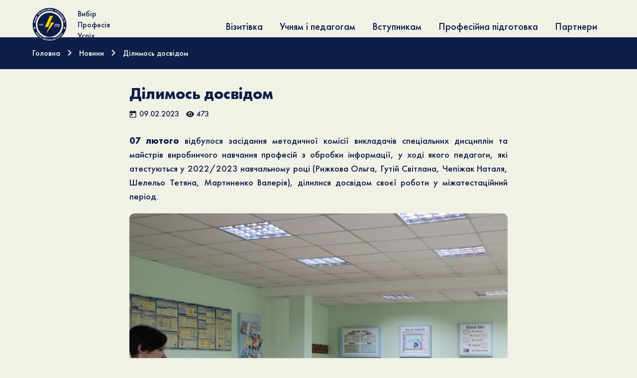

--- FILE ---
content_type: text/html; charset=UTF-8
request_url: https://vpu3.org.ua/dilymos-dosvidom/
body_size: 15578
content:
<!doctype html>
<html lang="uk" prefix="og: http://ogp.me/ns#">
<head>
    <meta charset="utf-8">
    <meta name="viewport" content="width=device-width, initial-scale=1, shrink-to-fit=no">
    
    <link rel="profile" href="http://gmpg.org/xfn/11"/>
    <link rel="pingback" href="https://vpu3.org.ua/xmlrpc.php"/>
    <link rel="stylesheet" href="https://cdnjs.cloudflare.com/ajax/libs/OwlCarousel2/2.3.4/assets/owl.carousel.css"/>	
	<link rel="stylesheet" href="/wp-content/themes/college-kiev/css/flexslider.css" type="text/css">
    <title>Комунальний заклад «Вище професійне училище № з м. Мукачево» Закарпатської обласної ради Ділимось досвідом - Комунальний заклад «Вище професійне училище № з м. Мукачево» Закарпатської обласної ради</title>
    <meta name='robots' content='index, follow, max-image-preview:large, max-snippet:-1, max-video-preview:-1' />

	<!-- This site is optimized with the Yoast SEO plugin v26.6 - https://yoast.com/wordpress/plugins/seo/ -->
	<link rel="canonical" href="https://vpu3.org.ua/dilymos-dosvidom/" />
	<meta property="og:locale" content="uk_UA" />
	<meta property="og:type" content="article" />
	<meta property="og:title" content="Ділимось досвідом - Комунальний заклад «Вище професійне училище № з м. Мукачево» Закарпатської обласної ради" />
	<meta property="og:description" content="07 лютого відбулося засідання методичної комісії [&hellip;]" />
	<meta property="og:url" content="https://vpu3.org.ua/dilymos-dosvidom/" />
	<meta property="og:site_name" content="Комунальний заклад «Вище професійне училище № з м. Мукачево» Закарпатської обласної ради" />
	<meta property="article:publisher" content="https://www.facebook.com/profile.php?id=100064165715150" />
	<meta property="article:published_time" content="2023-02-09T13:02:49+00:00" />
	<meta property="og:image" content="https://vpu3.org.ua/wp-content/uploads/2023/02/IMG_6223-scaled.jpg" />
	<meta property="og:image:width" content="2560" />
	<meta property="og:image:height" content="1437" />
	<meta property="og:image:type" content="image/jpeg" />
	<meta name="author" content="editor" />
	<meta name="twitter:card" content="summary_large_image" />
	<meta name="twitter:label1" content="Написано" />
	<meta name="twitter:data1" content="editor" />
	<meta name="twitter:label2" content="Прибл. час читання" />
	<meta name="twitter:data2" content="1 хвилина" />
	<script type="application/ld+json" class="yoast-schema-graph">{"@context":"https://schema.org","@graph":[{"@type":"Article","@id":"https://vpu3.org.ua/dilymos-dosvidom/#article","isPartOf":{"@id":"https://vpu3.org.ua/dilymos-dosvidom/"},"author":{"name":"editor","@id":"https://vpu3.org.ua/#/schema/person/4f8ff82e283e1e579b4e8cc0db5eca4b"},"headline":"Ділимось досвідом","datePublished":"2023-02-09T13:02:49+00:00","mainEntityOfPage":{"@id":"https://vpu3.org.ua/dilymos-dosvidom/"},"wordCount":44,"commentCount":0,"publisher":{"@id":"https://vpu3.org.ua/#organization"},"image":{"@id":"https://vpu3.org.ua/dilymos-dosvidom/#primaryimage"},"thumbnailUrl":"https://vpu3.org.ua/wp-content/uploads/2023/02/IMG_6223-scaled.jpg","keywords":["атестація","Методична_комісія_професій_з_обробки_інформації"],"articleSection":["Новини"],"inLanguage":"uk","potentialAction":[{"@type":"CommentAction","name":"Comment","target":["https://vpu3.org.ua/dilymos-dosvidom/#respond"]}]},{"@type":"WebPage","@id":"https://vpu3.org.ua/dilymos-dosvidom/","url":"https://vpu3.org.ua/dilymos-dosvidom/","name":"Ділимось досвідом - Комунальний заклад «Вище професійне училище № з м. Мукачево» Закарпатської обласної ради","isPartOf":{"@id":"https://vpu3.org.ua/#website"},"primaryImageOfPage":{"@id":"https://vpu3.org.ua/dilymos-dosvidom/#primaryimage"},"image":{"@id":"https://vpu3.org.ua/dilymos-dosvidom/#primaryimage"},"thumbnailUrl":"https://vpu3.org.ua/wp-content/uploads/2023/02/IMG_6223-scaled.jpg","datePublished":"2023-02-09T13:02:49+00:00","breadcrumb":{"@id":"https://vpu3.org.ua/dilymos-dosvidom/#breadcrumb"},"inLanguage":"uk","potentialAction":[{"@type":"ReadAction","target":["https://vpu3.org.ua/dilymos-dosvidom/"]}]},{"@type":"ImageObject","inLanguage":"uk","@id":"https://vpu3.org.ua/dilymos-dosvidom/#primaryimage","url":"https://vpu3.org.ua/wp-content/uploads/2023/02/IMG_6223-scaled.jpg","contentUrl":"https://vpu3.org.ua/wp-content/uploads/2023/02/IMG_6223-scaled.jpg","width":2560,"height":1437},{"@type":"BreadcrumbList","@id":"https://vpu3.org.ua/dilymos-dosvidom/#breadcrumb","itemListElement":[{"@type":"ListItem","position":1,"name":"Головна","item":"https://vpu3.org.ua/"},{"@type":"ListItem","position":2,"name":"Ділимось досвідом"}]},{"@type":"WebSite","@id":"https://vpu3.org.ua/#website","url":"https://vpu3.org.ua/","name":"Комунальний заклад «Вище професійне училище № з м. Мукачево» Закарпатської обласної ради","description":"Комунальний заклад «Вище професійне училище № з м. Мукачево» Закарпатської обласної ради","publisher":{"@id":"https://vpu3.org.ua/#organization"},"potentialAction":[{"@type":"SearchAction","target":{"@type":"EntryPoint","urlTemplate":"https://vpu3.org.ua/?s={search_term_string}"},"query-input":{"@type":"PropertyValueSpecification","valueRequired":true,"valueName":"search_term_string"}}],"inLanguage":"uk"},{"@type":"Organization","@id":"https://vpu3.org.ua/#organization","name":"Комунальний заклад «Вище професійне училище № з м. Мукачево» Закарпатської обласної ради","url":"https://vpu3.org.ua/","logo":{"@type":"ImageObject","inLanguage":"uk","@id":"https://vpu3.org.ua/#/schema/logo/image/","url":"https://vpu3.org.ua/wp-content/uploads/2022/10/cropped-favicon.png","contentUrl":"https://vpu3.org.ua/wp-content/uploads/2022/10/cropped-favicon.png","width":512,"height":512,"caption":"Комунальний заклад «Вище професійне училище № з м. Мукачево» Закарпатської обласної ради"},"image":{"@id":"https://vpu3.org.ua/#/schema/logo/image/"},"sameAs":["https://www.facebook.com/profile.php?id=100064165715150","https://www.instagram.com/vpu_3_mukachevo/","https://www.youtube.com/channel/UCcMoSE-zmUxnEoTRrRy7Dcw/"]},{"@type":"Person","@id":"https://vpu3.org.ua/#/schema/person/4f8ff82e283e1e579b4e8cc0db5eca4b","name":"editor","image":{"@type":"ImageObject","inLanguage":"uk","@id":"https://vpu3.org.ua/#/schema/person/image/","url":"https://secure.gravatar.com/avatar/f56092a09030bf5f65d5612a6f7e331dfff991c8fcc379516d522fa9bd0ab3ac?s=96&d=mm&r=g","contentUrl":"https://secure.gravatar.com/avatar/f56092a09030bf5f65d5612a6f7e331dfff991c8fcc379516d522fa9bd0ab3ac?s=96&d=mm&r=g","caption":"editor"},"url":"https://vpu3.org.ua/author/editor/"}]}</script>
	<!-- / Yoast SEO plugin. -->


<link rel='dns-prefetch' href='//use.fontawesome.com' />
<link rel="alternate" type="application/rss+xml" title="Комунальний заклад «Вище професійне училище № з м. Мукачево» Закарпатської обласної ради &raquo; Ділимось досвідом Канал коментарів" href="https://vpu3.org.ua/dilymos-dosvidom/feed/" />
<link rel="alternate" title="oEmbed (JSON)" type="application/json+oembed" href="https://vpu3.org.ua/wp-json/oembed/1.0/embed?url=https%3A%2F%2Fvpu3.org.ua%2Fdilymos-dosvidom%2F" />
<link rel="alternate" title="oEmbed (XML)" type="text/xml+oembed" href="https://vpu3.org.ua/wp-json/oembed/1.0/embed?url=https%3A%2F%2Fvpu3.org.ua%2Fdilymos-dosvidom%2F&#038;format=xml" />
<style id='wp-img-auto-sizes-contain-inline-css' type='text/css'>
img:is([sizes=auto i],[sizes^="auto," i]){contain-intrinsic-size:3000px 1500px}
/*# sourceURL=wp-img-auto-sizes-contain-inline-css */
</style>
<style id='wp-emoji-styles-inline-css' type='text/css'>

	img.wp-smiley, img.emoji {
		display: inline !important;
		border: none !important;
		box-shadow: none !important;
		height: 1em !important;
		width: 1em !important;
		margin: 0 0.07em !important;
		vertical-align: -0.1em !important;
		background: none !important;
		padding: 0 !important;
	}
/*# sourceURL=wp-emoji-styles-inline-css */
</style>
<link rel='stylesheet' id='wp-block-library-css' href='https://vpu3.org.ua/wp-includes/css/dist/block-library/style.min.css?ver=6.9' type='text/css' media='all' />
<style id='global-styles-inline-css' type='text/css'>
:root{--wp--preset--aspect-ratio--square: 1;--wp--preset--aspect-ratio--4-3: 4/3;--wp--preset--aspect-ratio--3-4: 3/4;--wp--preset--aspect-ratio--3-2: 3/2;--wp--preset--aspect-ratio--2-3: 2/3;--wp--preset--aspect-ratio--16-9: 16/9;--wp--preset--aspect-ratio--9-16: 9/16;--wp--preset--color--black: #000000;--wp--preset--color--cyan-bluish-gray: #abb8c3;--wp--preset--color--white: #ffffff;--wp--preset--color--pale-pink: #f78da7;--wp--preset--color--vivid-red: #cf2e2e;--wp--preset--color--luminous-vivid-orange: #ff6900;--wp--preset--color--luminous-vivid-amber: #fcb900;--wp--preset--color--light-green-cyan: #7bdcb5;--wp--preset--color--vivid-green-cyan: #00d084;--wp--preset--color--pale-cyan-blue: #8ed1fc;--wp--preset--color--vivid-cyan-blue: #0693e3;--wp--preset--color--vivid-purple: #9b51e0;--wp--preset--gradient--vivid-cyan-blue-to-vivid-purple: linear-gradient(135deg,rgb(6,147,227) 0%,rgb(155,81,224) 100%);--wp--preset--gradient--light-green-cyan-to-vivid-green-cyan: linear-gradient(135deg,rgb(122,220,180) 0%,rgb(0,208,130) 100%);--wp--preset--gradient--luminous-vivid-amber-to-luminous-vivid-orange: linear-gradient(135deg,rgb(252,185,0) 0%,rgb(255,105,0) 100%);--wp--preset--gradient--luminous-vivid-orange-to-vivid-red: linear-gradient(135deg,rgb(255,105,0) 0%,rgb(207,46,46) 100%);--wp--preset--gradient--very-light-gray-to-cyan-bluish-gray: linear-gradient(135deg,rgb(238,238,238) 0%,rgb(169,184,195) 100%);--wp--preset--gradient--cool-to-warm-spectrum: linear-gradient(135deg,rgb(74,234,220) 0%,rgb(151,120,209) 20%,rgb(207,42,186) 40%,rgb(238,44,130) 60%,rgb(251,105,98) 80%,rgb(254,248,76) 100%);--wp--preset--gradient--blush-light-purple: linear-gradient(135deg,rgb(255,206,236) 0%,rgb(152,150,240) 100%);--wp--preset--gradient--blush-bordeaux: linear-gradient(135deg,rgb(254,205,165) 0%,rgb(254,45,45) 50%,rgb(107,0,62) 100%);--wp--preset--gradient--luminous-dusk: linear-gradient(135deg,rgb(255,203,112) 0%,rgb(199,81,192) 50%,rgb(65,88,208) 100%);--wp--preset--gradient--pale-ocean: linear-gradient(135deg,rgb(255,245,203) 0%,rgb(182,227,212) 50%,rgb(51,167,181) 100%);--wp--preset--gradient--electric-grass: linear-gradient(135deg,rgb(202,248,128) 0%,rgb(113,206,126) 100%);--wp--preset--gradient--midnight: linear-gradient(135deg,rgb(2,3,129) 0%,rgb(40,116,252) 100%);--wp--preset--font-size--small: 13px;--wp--preset--font-size--medium: 20px;--wp--preset--font-size--large: 36px;--wp--preset--font-size--x-large: 42px;--wp--preset--spacing--20: 0.44rem;--wp--preset--spacing--30: 0.67rem;--wp--preset--spacing--40: 1rem;--wp--preset--spacing--50: 1.5rem;--wp--preset--spacing--60: 2.25rem;--wp--preset--spacing--70: 3.38rem;--wp--preset--spacing--80: 5.06rem;--wp--preset--shadow--natural: 6px 6px 9px rgba(0, 0, 0, 0.2);--wp--preset--shadow--deep: 12px 12px 50px rgba(0, 0, 0, 0.4);--wp--preset--shadow--sharp: 6px 6px 0px rgba(0, 0, 0, 0.2);--wp--preset--shadow--outlined: 6px 6px 0px -3px rgb(255, 255, 255), 6px 6px rgb(0, 0, 0);--wp--preset--shadow--crisp: 6px 6px 0px rgb(0, 0, 0);}:where(.is-layout-flex){gap: 0.5em;}:where(.is-layout-grid){gap: 0.5em;}body .is-layout-flex{display: flex;}.is-layout-flex{flex-wrap: wrap;align-items: center;}.is-layout-flex > :is(*, div){margin: 0;}body .is-layout-grid{display: grid;}.is-layout-grid > :is(*, div){margin: 0;}:where(.wp-block-columns.is-layout-flex){gap: 2em;}:where(.wp-block-columns.is-layout-grid){gap: 2em;}:where(.wp-block-post-template.is-layout-flex){gap: 1.25em;}:where(.wp-block-post-template.is-layout-grid){gap: 1.25em;}.has-black-color{color: var(--wp--preset--color--black) !important;}.has-cyan-bluish-gray-color{color: var(--wp--preset--color--cyan-bluish-gray) !important;}.has-white-color{color: var(--wp--preset--color--white) !important;}.has-pale-pink-color{color: var(--wp--preset--color--pale-pink) !important;}.has-vivid-red-color{color: var(--wp--preset--color--vivid-red) !important;}.has-luminous-vivid-orange-color{color: var(--wp--preset--color--luminous-vivid-orange) !important;}.has-luminous-vivid-amber-color{color: var(--wp--preset--color--luminous-vivid-amber) !important;}.has-light-green-cyan-color{color: var(--wp--preset--color--light-green-cyan) !important;}.has-vivid-green-cyan-color{color: var(--wp--preset--color--vivid-green-cyan) !important;}.has-pale-cyan-blue-color{color: var(--wp--preset--color--pale-cyan-blue) !important;}.has-vivid-cyan-blue-color{color: var(--wp--preset--color--vivid-cyan-blue) !important;}.has-vivid-purple-color{color: var(--wp--preset--color--vivid-purple) !important;}.has-black-background-color{background-color: var(--wp--preset--color--black) !important;}.has-cyan-bluish-gray-background-color{background-color: var(--wp--preset--color--cyan-bluish-gray) !important;}.has-white-background-color{background-color: var(--wp--preset--color--white) !important;}.has-pale-pink-background-color{background-color: var(--wp--preset--color--pale-pink) !important;}.has-vivid-red-background-color{background-color: var(--wp--preset--color--vivid-red) !important;}.has-luminous-vivid-orange-background-color{background-color: var(--wp--preset--color--luminous-vivid-orange) !important;}.has-luminous-vivid-amber-background-color{background-color: var(--wp--preset--color--luminous-vivid-amber) !important;}.has-light-green-cyan-background-color{background-color: var(--wp--preset--color--light-green-cyan) !important;}.has-vivid-green-cyan-background-color{background-color: var(--wp--preset--color--vivid-green-cyan) !important;}.has-pale-cyan-blue-background-color{background-color: var(--wp--preset--color--pale-cyan-blue) !important;}.has-vivid-cyan-blue-background-color{background-color: var(--wp--preset--color--vivid-cyan-blue) !important;}.has-vivid-purple-background-color{background-color: var(--wp--preset--color--vivid-purple) !important;}.has-black-border-color{border-color: var(--wp--preset--color--black) !important;}.has-cyan-bluish-gray-border-color{border-color: var(--wp--preset--color--cyan-bluish-gray) !important;}.has-white-border-color{border-color: var(--wp--preset--color--white) !important;}.has-pale-pink-border-color{border-color: var(--wp--preset--color--pale-pink) !important;}.has-vivid-red-border-color{border-color: var(--wp--preset--color--vivid-red) !important;}.has-luminous-vivid-orange-border-color{border-color: var(--wp--preset--color--luminous-vivid-orange) !important;}.has-luminous-vivid-amber-border-color{border-color: var(--wp--preset--color--luminous-vivid-amber) !important;}.has-light-green-cyan-border-color{border-color: var(--wp--preset--color--light-green-cyan) !important;}.has-vivid-green-cyan-border-color{border-color: var(--wp--preset--color--vivid-green-cyan) !important;}.has-pale-cyan-blue-border-color{border-color: var(--wp--preset--color--pale-cyan-blue) !important;}.has-vivid-cyan-blue-border-color{border-color: var(--wp--preset--color--vivid-cyan-blue) !important;}.has-vivid-purple-border-color{border-color: var(--wp--preset--color--vivid-purple) !important;}.has-vivid-cyan-blue-to-vivid-purple-gradient-background{background: var(--wp--preset--gradient--vivid-cyan-blue-to-vivid-purple) !important;}.has-light-green-cyan-to-vivid-green-cyan-gradient-background{background: var(--wp--preset--gradient--light-green-cyan-to-vivid-green-cyan) !important;}.has-luminous-vivid-amber-to-luminous-vivid-orange-gradient-background{background: var(--wp--preset--gradient--luminous-vivid-amber-to-luminous-vivid-orange) !important;}.has-luminous-vivid-orange-to-vivid-red-gradient-background{background: var(--wp--preset--gradient--luminous-vivid-orange-to-vivid-red) !important;}.has-very-light-gray-to-cyan-bluish-gray-gradient-background{background: var(--wp--preset--gradient--very-light-gray-to-cyan-bluish-gray) !important;}.has-cool-to-warm-spectrum-gradient-background{background: var(--wp--preset--gradient--cool-to-warm-spectrum) !important;}.has-blush-light-purple-gradient-background{background: var(--wp--preset--gradient--blush-light-purple) !important;}.has-blush-bordeaux-gradient-background{background: var(--wp--preset--gradient--blush-bordeaux) !important;}.has-luminous-dusk-gradient-background{background: var(--wp--preset--gradient--luminous-dusk) !important;}.has-pale-ocean-gradient-background{background: var(--wp--preset--gradient--pale-ocean) !important;}.has-electric-grass-gradient-background{background: var(--wp--preset--gradient--electric-grass) !important;}.has-midnight-gradient-background{background: var(--wp--preset--gradient--midnight) !important;}.has-small-font-size{font-size: var(--wp--preset--font-size--small) !important;}.has-medium-font-size{font-size: var(--wp--preset--font-size--medium) !important;}.has-large-font-size{font-size: var(--wp--preset--font-size--large) !important;}.has-x-large-font-size{font-size: var(--wp--preset--font-size--x-large) !important;}
/*# sourceURL=global-styles-inline-css */
</style>

<style id='classic-theme-styles-inline-css' type='text/css'>
/*! This file is auto-generated */
.wp-block-button__link{color:#fff;background-color:#32373c;border-radius:9999px;box-shadow:none;text-decoration:none;padding:calc(.667em + 2px) calc(1.333em + 2px);font-size:1.125em}.wp-block-file__button{background:#32373c;color:#fff;text-decoration:none}
/*# sourceURL=/wp-includes/css/classic-themes.min.css */
</style>
<link rel='stylesheet' id='wp-components-css' href='https://vpu3.org.ua/wp-includes/css/dist/components/style.min.css?ver=6.9' type='text/css' media='all' />
<link rel='stylesheet' id='wp-preferences-css' href='https://vpu3.org.ua/wp-includes/css/dist/preferences/style.min.css?ver=6.9' type='text/css' media='all' />
<link rel='stylesheet' id='wp-block-editor-css' href='https://vpu3.org.ua/wp-includes/css/dist/block-editor/style.min.css?ver=6.9' type='text/css' media='all' />
<link rel='stylesheet' id='popup-maker-block-library-style-css' href='https://vpu3.org.ua/wp-content/plugins/popup-maker/dist/packages/block-library-style.css?ver=dbea705cfafe089d65f1' type='text/css' media='all' />
<style id='font-awesome-svg-styles-default-inline-css' type='text/css'>
.svg-inline--fa {
  display: inline-block;
  height: 1em;
  overflow: visible;
  vertical-align: -.125em;
}
/*# sourceURL=font-awesome-svg-styles-default-inline-css */
</style>
<link rel='stylesheet' id='font-awesome-svg-styles-css' href='https://vpu3.org.ua/wp-content/uploads/font-awesome/v6.2.0/css/svg-with-js.css' type='text/css' media='all' />
<style id='font-awesome-svg-styles-inline-css' type='text/css'>
   .wp-block-font-awesome-icon svg::before,
   .wp-rich-text-font-awesome-icon svg::before {content: unset;}
/*# sourceURL=font-awesome-svg-styles-inline-css */
</style>
<link rel='stylesheet' id='contact-form-7-css' href='https://vpu3.org.ua/wp-content/plugins/contact-form-7/includes/css/styles.css?ver=6.1.4' type='text/css' media='all' />
<link rel='stylesheet' id='font-awesome-official-css' href='https://use.fontawesome.com/releases/v6.2.0/css/all.css' type='text/css' media='all' integrity="sha384-SOnAn/m2fVJCwnbEYgD4xzrPtvsXdElhOVvR8ND1YjB5nhGNwwf7nBQlhfAwHAZC" crossorigin="anonymous" />
<link rel="https://api.w.org/" href="https://vpu3.org.ua/wp-json/" /><link rel="alternate" title="JSON" type="application/json" href="https://vpu3.org.ua/wp-json/wp/v2/posts/3259" /><link rel="EditURI" type="application/rsd+xml" title="RSD" href="https://vpu3.org.ua/xmlrpc.php?rsd" />
<meta name="generator" content="WordPress 6.9" />
<link rel='shortlink' href='https://vpu3.org.ua/?p=3259' />

		<!-- CPT UI Extended Customizer CSS -->
		<style type="text/css" id="cpt-ui-extended-css">
																										</style>
		<!-- /CPT UI Extended Customizer CSS -->

		<link rel="icon" href="https://vpu3.org.ua/wp-content/uploads/2022/10/cropped-favicon-32x32.png" sizes="32x32" />
<link rel="icon" href="https://vpu3.org.ua/wp-content/uploads/2022/10/cropped-favicon-192x192.png" sizes="192x192" />
<link rel="apple-touch-icon" href="https://vpu3.org.ua/wp-content/uploads/2022/10/cropped-favicon-180x180.png" />
<meta name="msapplication-TileImage" content="https://vpu3.org.ua/wp-content/uploads/2022/10/cropped-favicon-270x270.png" />
		<style type="text/css" id="wp-custom-css">
			img.aligncenter {    
		display: block;
    margin-left: auto;
    margin-right: auto;
}

img.alignleft{    
		display: block;
    float:left;
    margin: 7px 7px 7px 0;
}

img.alignright{    
		display: block;
    float:right;
    margin: 7px 7px 7px 0;
}

.mptt-shortcode-table tr {
	height: 65px !important;
}
		</style>
		
<link rel='stylesheet' id='main_style-css'  href='/wp-content/themes/college-kiev/css/main.css' type='text/css'/>
<link rel='stylesheet' id='fonts-css'  href='/wp-content/themes/college-kiev/fonts/FuturaPT/futurePT.css' type='text/css' />

</head>
<body class="wp-singular post-template-default single single-post postid-3259 single-format-standard wp-theme-college-kiev">
	   
	        
		<header>     
			    <div class="top-line">
        <div class="container">
            <div class="row">
                <div class="col-2">
                    <div class="logo">
											<a href="https://vpu3.org.ua"><img src="https://vpu3.org.ua/wp-content/uploads/2025/02/logo-1.svg" alt=""></a>
					                        
                        <span>Вибір Професія Успіх</span>
						
                    </div>
                </div>
                <div class="col-10">
                    <div class="burger">
                        <svg class="ham hamRotate ham1" viewBox="0 0 100 100" width="40" onclick="this.classList.toggle('active');$('.menu-first').toggleClass('active-mobile');"><path class="line top" d="m 30,33 h 40 c 0,0 9.044436,-0.654587 9.044436,-8.508902 0,-7.854315 -8.024349,-11.958003 -14.89975,-10.85914 -6.875401,1.098863 -13.637059,4.171617 -13.637059,16.368042 v 40" /><path class="line middle" d="m 30,50 h 40" /><path class="line bottom" d="m 30,67 h 40 c 12.796276,0 15.357889,-11.717785 15.357889,-26.851538 0,-15.133752 -4.786586,-27.274118 -16.667516,-27.274118 -11.88093,0 -18.499247,6.994427 -18.435284,17.125656 l 0.252538,40" /></svg>
                    </div>

                    <ul id="menu-kheder" class="menu-first"><li id="menu-item-14364" class="menu-first__link menu-item menu-item-type-post_type menu-item-object-page menu-item-has-children menu-item-14364"><a href="https://vpu3.org.ua/vizytivka/">Візитівка</a>
<ul class="sub-menu">
	<li id="menu-item-14365" class="menu-item menu-item-type-post_type menu-item-object-page menu-item-14365"><a href="https://vpu3.org.ua/vizytivka/istoriia/">Історія</a></li>
</ul>
</li>
<li id="menu-item-14372" class="menu-first__link menu-item menu-item-type-post_type menu-item-object-page menu-item-14372"><a href="https://vpu3.org.ua/uchniam-i-pedahoham/">Учням і педагогам</a></li>
<li id="menu-item-14253" class="menu-first__link menu-item menu-item-type-post_type menu-item-object-page menu-item-14253"><a href="https://vpu3.org.ua/vstupnykam/">Вступникам</a></li>
<li id="menu-item-14367" class="menu-first__link menu-item menu-item-type-post_type menu-item-object-page menu-item-has-children menu-item-14367"><a href="https://vpu3.org.ua/profesiyna-pidhotovka/">Професійна підготовка</a>
<ul class="sub-menu">
	<li id="menu-item-14368" class="menu-item menu-item-type-post_type menu-item-object-page menu-item-has-children menu-item-14368"><a href="https://vpu3.org.ua/profesiyna-pidhotovka/navchalno-praktychni-tsentry/">Навчально-практичні центри</a>
	<ul class="sub-menu">
		<li id="menu-item-14369" class="menu-item menu-item-type-post_type menu-item-object-page menu-item-14369"><a href="https://vpu3.org.ua/profesiyna-pidhotovka/navchalno-praktychni-tsentry/normatyvno-pravovi-dokumenty/">Нормативно-правові документи</a></li>
	</ul>
</li>
	<li id="menu-item-14370" class="menu-item menu-item-type-post_type menu-item-object-page menu-item-14370"><a href="https://vpu3.org.ua/profesiyna-pidhotovka/osvitni-prohramy-ta-derzhstandarty/">Освітні програми та Держстандарти</a></li>
	<li id="menu-item-14371" class="menu-item menu-item-type-post_type menu-item-object-page menu-item-14371"><a href="https://vpu3.org.ua/profesiyna-pidhotovka/produktsiia-ta-posluhy/">Продукція та послуги</a></li>
</ul>
</li>
<li id="menu-item-14373" class="menu-first__link menu-item menu-item-type-post_type menu-item-object-page menu-item-14373"><a href="https://vpu3.org.ua/partnery/">Партнери</a></li>
</ul>                </div>
            </div>
        </div>
    </div>



</header>


<div class="beadcrumbs-wrap">
    <div class="container" id="beadcrumbs">
        <div class="row">
            <div class="col-12">
                <div class="beadcrumbs">
                    <span property="itemListElement" typeof="ListItem"><a property="item" typeof="WebPage" title="Go to Комунальний заклад «Вище професійне училище № з м. Мукачево» Закарпатської обласної ради." href="https://vpu3.org.ua" class="home" ><span property="name">Головна</span></a><meta property="position" content="1"></span><img src="/wp-content/themes/college-kiev/img/bread.svg" alt=""><span property="itemListElement" typeof="ListItem"><a property="item" typeof="WebPage" title="Go to the Новини Категорія archives." href="https://vpu3.org.ua/news/" class="taxonomy category" ><span property="name">Новини</span></a><meta property="position" content="2"></span><img src="/wp-content/themes/college-kiev/img/bread.svg" alt=""><span property="itemListElement" typeof="ListItem"><a property="item" typeof="WebPage" title="Перейти до Ділимось досвідом." href="https://vpu3.org.ua/dilymos-dosvidom/" class="post post-post current-item" aria-current="page"><span property="name">Ділимось досвідом</span></a><meta property="position" content="3"></span>                </div>
            </div>
        </div>
    </div>
</div>


<div class="container">    
    <div class="row">
        <div class="col-md-12">
            <article>
                <h2>Ділимось досвідом</h2>
                <div class="time">09.02.2023</div>
                <div class="view">
                	                	473                </div>

                <p style="font-weight: 400; text-align: justify;"><span style="font-size: 14pt;"><strong>07 лютого </strong>відбулося засідання методичної комісії викладачів спеціальних дисциплін та майстрів виробничого навчання професій з обробки інформації, у ході якого педагоги, які атестуються у 2022/2023 навчальному році (Рижкова Ольга, Гутій Світлана, Чепіжак Наталя, Шелельо Тетяна, Мартиненко Валерія), ділилися досвідом своєї роботи у міжатестаційний період.</span></p>
              <!-- <img src="https://vpu3.org.ua/wp-content/uploads/2023/02/IMG_6223-scaled.jpg" alt=""> -->
				    <div id="slider" class="flexslider">
        <ul class="slides">
                            <li>
                    <img src="https://vpu3.org.ua/wp-content/uploads/2023/02/IMG_6223-760x570.jpg" alt="" />
                    <p></p>
                </li>
                            <li>
                    <img src="https://vpu3.org.ua/wp-content/uploads/2023/02/IMG_6246-kopiia-760x570.jpg" alt="" />
                    <p></p>
                </li>
                            <li>
                    <img src="https://vpu3.org.ua/wp-content/uploads/2023/02/IMG_6244-kopiia-760x570.jpg" alt="" />
                    <p></p>
                </li>
                            <li>
                    <img src="https://vpu3.org.ua/wp-content/uploads/2023/02/IMG_6243-kopiia-760x570.jpg" alt="" />
                    <p></p>
                </li>
                            <li>
                    <img src="https://vpu3.org.ua/wp-content/uploads/2023/02/IMG_6242-kopiia-760x570.jpg" alt="" />
                    <p></p>
                </li>
                            <li>
                    <img src="https://vpu3.org.ua/wp-content/uploads/2023/02/IMG_6239-kopiia-760x570.jpg" alt="" />
                    <p></p>
                </li>
                            <li>
                    <img src="https://vpu3.org.ua/wp-content/uploads/2023/02/IMG_6234-kopiia-760x570.jpg" alt="" />
                    <p></p>
                </li>
                            <li>
                    <img src="https://vpu3.org.ua/wp-content/uploads/2023/02/IMG_6231-kopiia-760x570.jpg" alt="" />
                    <p></p>
                </li>
                            <li>
                    <img src="https://vpu3.org.ua/wp-content/uploads/2023/02/IMG_6227-kopiia-760x570.jpg" alt="" />
                    <p></p>
                </li>
                            <li>
                    <img src="https://vpu3.org.ua/wp-content/uploads/2023/02/IMG_6226-kopiia-760x570.jpg" alt="" />
                    <p></p>
                </li>
                    </ul>
    </div>
    <div id="carousel" class="flexslider">
        <ul class="slides">
                            <li>
                    <img src="https://vpu3.org.ua/wp-content/uploads/2023/02/IMG_6223-210x132.jpg" alt="Зображення " />
                </li>
                            <li>
                    <img src="https://vpu3.org.ua/wp-content/uploads/2023/02/IMG_6246-kopiia-210x132.jpg" alt="Зображення " />
                </li>
                            <li>
                    <img src="https://vpu3.org.ua/wp-content/uploads/2023/02/IMG_6244-kopiia-210x132.jpg" alt="Зображення " />
                </li>
                            <li>
                    <img src="https://vpu3.org.ua/wp-content/uploads/2023/02/IMG_6243-kopiia-210x132.jpg" alt="Зображення " />
                </li>
                            <li>
                    <img src="https://vpu3.org.ua/wp-content/uploads/2023/02/IMG_6242-kopiia-210x132.jpg" alt="Зображення " />
                </li>
                            <li>
                    <img src="https://vpu3.org.ua/wp-content/uploads/2023/02/IMG_6239-kopiia-210x132.jpg" alt="Зображення " />
                </li>
                            <li>
                    <img src="https://vpu3.org.ua/wp-content/uploads/2023/02/IMG_6234-kopiia-210x132.jpg" alt="Зображення " />
                </li>
                            <li>
                    <img src="https://vpu3.org.ua/wp-content/uploads/2023/02/IMG_6231-kopiia-210x132.jpg" alt="Зображення " />
                </li>
                            <li>
                    <img src="https://vpu3.org.ua/wp-content/uploads/2023/02/IMG_6227-kopiia-210x132.jpg" alt="Зображення " />
                </li>
                            <li>
                    <img src="https://vpu3.org.ua/wp-content/uploads/2023/02/IMG_6226-kopiia-210x132.jpg" alt="Зображення " />
                </li>
                    </ul>
    </div>	
	

            </article>
        </div>
    </div>
</div>

<section class="last_news">

    <div class="container">
        <div class="row">
            <div class="col-12">
                <h2>Останні новини</h2>

                 <a href="/news/" class="all-news">Більше новин <svg width="16" height="15" fill="none" xmlns="http://www.w3.org/2000/svg"><path fill-rule="evenodd" clip-rule="evenodd" d="m7.1.38 8.806.986-.151 9.159-2.235-.037.094-5.694-11.99 10.06-1.437-1.712 11.869-9.958L6.85 2.6 7.1.38Z" fill="#0F1E48"></path></svg></a>
            </div>

                                 
                    <div class="col-md-4">
                    <div class="news-item">
                        <img src="https://vpu3.org.ua/wp-content/uploads/2026/01/IMG_6086-363x272.jpg" alt="">
                        <div class="news-text ">
                            <a href="https://vpu3.org.ua/z-dnem-sobornosti-ukrainy-3/">
                            <div class="news-title">З Днем Соборності України!</div>
                            <div class="news-short-desc">
                                З нагоди Дня Соборності України [&hellip;]                            </div>
                            </a>
                            <div class="time">22.01.2026</div>
                            <div class="view">
                                76                            </div>
                        </div>
                    </div>
                    </div>     

                                         
                    <div class="col-md-4">
                    <div class="news-item">
                        <img src="https://vpu3.org.ua/wp-content/uploads/2026/01/2026-363x272.jpg" alt="">
                        <div class="news-text ">
                            <a href="https://vpu3.org.ua/den-sobornosti-ukrainy/">
                            <div class="news-title">День Соборності України</div>
                            <div class="news-short-desc">
                                                            </div>
                            </a>
                            <div class="time">22.01.2026</div>
                            <div class="view">
                                37                            </div>
                        </div>
                    </div>
                    </div>     

                                         
                    <div class="col-md-4">
                    <div class="news-item">
                        <img src="https://vpu3.org.ua/wp-content/uploads/2026/01/zavantazhennia.jpg" alt="">
                        <div class="news-text ">
                            <a href="https://vpu3.org.ua/my-enerhoefektyvni-proftekh-u-dii/">
                            <div class="news-title">Ми енергоефективні: профтех у дії</div>
                            <div class="news-short-desc">
                                Національний проєкт «Тиждень енергоефективності 2025» [&hellip;]                            </div>
                            </a>
                            <div class="time">22.01.2026</div>
                            <div class="view">
                                131                            </div>
                        </div>
                    </div>
                    </div>     

                                    
    </div>
</section>
<footer>
<div class="container">
    <div class="row">
        <div class="col-md-3 d-none-mob">

            <ul id="menu-futer-1" class="menu-menu"><li id="menu-item-468" class="menu-item menu-item-type-post_type menu-item-object-page menu-item-has-children menu-item-468"><a href="https://vpu3.org.ua/vizytivka/">Візитівка</a>
<ul class="sub-menu">
	<li id="menu-item-179" class="menu-second__link menu-item menu-item-type-post_type menu-item-object-page menu-item-179"><a href="https://vpu3.org.ua/news/">Новини</a></li>
	<li id="menu-item-275" class="menu-second__link --clickable menu-item menu-item-type-post_type_archive menu-item-object-pratsivnyky menu-item-has-children menu-item-275"><a>Педагогічні працівники</a>
	<ul class="sub-menu">
		<li id="menu-item-276" class="menu-third__link menu-item menu-item-type-taxonomy menu-item-object-pracivnyky menu-item-276"><a href="https://vpu3.org.ua/pracivnyky/administratsiia/">Адміністрація</a></li>
		<li id="menu-item-336" class="menu-third__link menu-item menu-item-type-taxonomy menu-item-object-pracivnyky menu-item-336"><a href="https://vpu3.org.ua/pracivnyky/vykladachi/">Викладачі</a></li>
		<li id="menu-item-545" class="menu-third__link menu-item menu-item-type-taxonomy menu-item-object-pracivnyky menu-item-545"><a href="https://vpu3.org.ua/pracivnyky/fakhivtsi/">Фахівці</a></li>
		<li id="menu-item-337" class="menu-third__link menu-item menu-item-type-taxonomy menu-item-object-pracivnyky menu-item-337"><a href="https://vpu3.org.ua/pracivnyky/maystry-vyrobnychoho-navchannia/">Майстри виробничого навчання</a></li>
		<li id="menu-item-335" class="menu-third__link menu-item menu-item-type-post_type menu-item-object-page menu-item-335"><a href="https://vpu3.org.ua/vakansii/">Вакансії</a></li>
	</ul>
</li>
	<li id="menu-item-182" class="menu-second__link menu-item menu-item-type-post_type menu-item-object-page menu-item-182"><a href="https://vpu3.org.ua/vizytivka/istoriia/">Історія</a></li>
	<li id="menu-item-334" class="menu-second__link --clickable menu-item menu-item-type-post_type menu-item-object-page menu-item-has-children menu-item-334"><a href="https://vpu3.org.ua/vizytivka/prozorist-ta-informatsiyna-vidkrytist/">Прозорість та інформаційна відкритість</a>
	<ul class="sub-menu">
		<li id="menu-item-1516" class="menu-third__link menu-item menu-item-type-post_type menu-item-object-page menu-item-1516"><a href="https://vpu3.org.ua/vizytivka/prozorist-ta-informatsiyna-vidkrytist/zahalna-informatsiia/">Загальна інформація</a></li>
		<li id="menu-item-1517" class="menu-third__link menu-item menu-item-type-post_type menu-item-object-page menu-item-1517"><a href="https://vpu3.org.ua/vizytivka/prozorist-ta-informatsiyna-vidkrytist/publichni-zakupivli/">Публічні закупівлі</a></li>
		<li id="menu-item-1518" class="menu-third__link menu-item menu-item-type-post_type menu-item-object-page menu-item-1518"><a href="https://vpu3.org.ua/vizytivka/prozorist-ta-informatsiyna-vidkrytist/finansovo-hospodarska-diialnist/">Фінансово-господарська діяльність</a></li>
		<li id="menu-item-1519" class="menu-third__link menu-item menu-item-type-post_type menu-item-object-page menu-item-1519"><a href="https://vpu3.org.ua/vizytivka/prozorist-ta-informatsiyna-vidkrytist/shtatnyy-rozpys/">Штатний розпис</a></li>
		<li id="menu-item-12442" class="menu-third__link menu-item menu-item-type-post_type menu-item-object-page menu-item-12442"><a href="https://vpu3.org.ua/vizytivka/prozorist-ta-informatsiyna-vidkrytist/vnutrishnia-systema-zabezpechennia-iakosti-osvity/">Внутрішня система забезпечення якості освіти</a></li>
		<li id="menu-item-1520" class="menu-third__link menu-item menu-item-type-post_type menu-item-object-page menu-item-1520"><a href="https://vpu3.org.ua/vizytivka/prozorist-ta-informatsiyna-vidkrytist/zvit-dyrektora/">Звіт директора</a></li>
		<li id="menu-item-1521" class="menu-third__link menu-item menu-item-type-post_type menu-item-object-page menu-item-1521"><a href="https://vpu3.org.ua/vizytivka/prozorist-ta-informatsiyna-vidkrytist/normatyvno-pravove-zabezpechennia/">Нормативно-правове забезпечення</a></li>
		<li id="menu-item-1522" class="menu-third__link menu-item menu-item-type-post_type menu-item-object-page menu-item-1522"><a href="https://vpu3.org.ua/vizytivka/prozorist-ta-informatsiyna-vidkrytist/materialna-baza/">Матеріальна база</a></li>
	</ul>
</li>
</ul>
</li>
</ul>        </div>

        <div class="col-md-3 d-none-mob">
            <ul id="menu-futer-2" class="menu-menu"><li id="menu-item-469" class="menu-item menu-item-type-post_type menu-item-object-page menu-item-has-children menu-item-469"><a href="https://vpu3.org.ua/uchniam-i-pedahoham/">Учням і педагогам</a>
<ul class="sub-menu">
	<li id="menu-item-338" class="menu-second__link menu-item menu-item-type-post_type menu-item-object-page menu-item-338"><a href="https://vpu3.org.ua/uchniam-i-pedahoham/rozklad-zaniat/">Розклад занять</a></li>
	<li id="menu-item-93" class="menu-second__link --clickable menu-item menu-item-type-custom menu-item-object-custom menu-item-has-children menu-item-93"><a href="#">Методична робота</a>
	<ul class="sub-menu">
		<li id="menu-item-341" class="menu-third__link menu-item menu-item-type-post_type menu-item-object-page menu-item-341"><a href="https://vpu3.org.ua/metodychna-robota/metodychnyy-kabinet/">Методичний кабінет</a></li>
		<li id="menu-item-340" class="menu-third__link menu-item menu-item-type-post_type menu-item-object-page menu-item-340"><a href="https://vpu3.org.ua/metodychna-robota/atestatsiia-pedahohichnykh-pratsivnykiv/">Атестація педагогічних працівників</a></li>
		<li id="menu-item-4111" class="menu-third__link menu-item menu-item-type-post_type menu-item-object-page menu-item-4111"><a href="https://vpu3.org.ua/metodychna-robota/metod-komisii/">Методичні комісії</a></li>
	</ul>
</li>
	<li id="menu-item-347" class="menu-second__link menu-item menu-item-type-post_type menu-item-object-page menu-item-347"><a href="https://vpu3.org.ua/uchniam-i-pedahoham/tsentr-rozvytku-karjery/">Центр розвитку кар’єри</a></li>
	<li id="menu-item-348" class="menu-second__link menu-item menu-item-type-post_type menu-item-object-page menu-item-348"><a href="https://vpu3.org.ua/uchniam-i-pedahoham/stem-osvita/">STEM-освіта</a></li>
	<li id="menu-item-1013" class="menu-second__link menu-item menu-item-type-post_type menu-item-object-page menu-item-1013"><a href="https://vpu3.org.ua/uchniam-i-pedahoham/biblioteka/">Бібліотека</a></li>
	<li id="menu-item-707" class="menu-second__link menu-item menu-item-type-post_type menu-item-object-page menu-item-707"><a href="https://vpu3.org.ua/uchniam-i-pedahoham/elektronna-biblioteka/">Електронна бібліотека</a></li>
	<li id="menu-item-97" class="menu-second__link --clickable menu-item menu-item-type-custom menu-item-object-custom menu-item-has-children menu-item-97"><a href="#">Виховна робота</a>
	<ul class="sub-menu">
		<li id="menu-item-345" class="menu-third__link menu-item menu-item-type-post_type menu-item-object-page menu-item-345"><a href="https://vpu3.org.ua/vykhovna-robota/sotsialno-psykholohichna-robota/">Соціально-психологічна робота</a></li>
		<li id="menu-item-344" class="menu-third__link menu-item menu-item-type-post_type menu-item-object-page menu-item-344"><a href="https://vpu3.org.ua/vykhovna-robota/protydiia-bulinhu/">Протидія булінгу</a></li>
		<li id="menu-item-343" class="menu-third__link menu-item menu-item-type-post_type menu-item-object-page menu-item-343"><a href="https://vpu3.org.ua/vykhovna-robota/uchnivske-samovriaduvannia/">Учнівське самоврядування</a></li>
	</ul>
</li>
	<li id="menu-item-350" class="menu-second__link menu-item menu-item-type-post_type menu-item-object-page menu-item-350"><a href="https://vpu3.org.ua/uchniam-i-pedahoham/hurtky/">Гуртки</a></li>
	<li id="menu-item-352" class="menu-second__link menu-item menu-item-type-post_type menu-item-object-page menu-item-352"><a href="https://vpu3.org.ua/uchniam-i-pedahoham/hurtozhytok/">Гуртожиток</a></li>
	<li id="menu-item-353" class="menu-second__link menu-item menu-item-type-post_type menu-item-object-page menu-item-353"><a href="https://vpu3.org.ua/uchniam-i-pedahoham/zno/">ЗНО/НМТ</a></li>
	<li id="menu-item-543" class="menu-second__link menu-item menu-item-type-post_type menu-item-object-page menu-item-543"><a href="https://vpu3.org.ua/uchniam-i-pedahoham/eko-dreams/">Green Skills</a></li>
</ul>
</li>
</ul>        </div>

        <div class="col-md-3 d-none-mob">
            <ul id="menu-futer-3" class="menu-menu"><li id="menu-item-470" class="menu-item menu-item-type-post_type menu-item-object-page menu-item-has-children menu-item-470"><a href="https://vpu3.org.ua/vstupnykam/">Вступникам</a>
<ul class="sub-menu">
	<li id="menu-item-357" class="menu-second__link menu-item menu-item-type-post_type menu-item-object-page menu-item-357"><a href="https://vpu3.org.ua/vstupnykam/profesii/">Професії</a></li>
	<li id="menu-item-358" class="menu-second__link menu-item menu-item-type-post_type menu-item-object-page menu-item-358"><a href="https://vpu3.org.ua/vstupnykam/spetsialnosti/">Спеціальності</a></li>
	<li id="menu-item-354" class="menu-second__link menu-item menu-item-type-post_type menu-item-object-page menu-item-354"><a href="https://vpu3.org.ua/vstupnykam/dokumenty-dlia-vstupu/">Документи для вступу</a></li>
	<li id="menu-item-4471" class="menu-second__link menu-item menu-item-type-post_type menu-item-object-page menu-item-4471"><a href="https://vpu3.org.ua/vstupnykam/elektronna-zayava/">ЕЛЕКТРОННА ЗАЯВА</a></li>
	<li id="menu-item-359" class="menu-second__link menu-item menu-item-type-post_type menu-item-object-page menu-item-359"><a href="https://vpu3.org.ua/vstupnykam/navchannia-dorosloho-naselennia/">Навчання дорослого населення</a></li>
	<li id="menu-item-6830" class="menu-second__link menu-item menu-item-type-post_type menu-item-object-page menu-item-6830"><a href="https://vpu3.org.ua/vstupnykam/dlia-vnutrishno-peremishchenykh-osib/">Для внутрішньо переміщених осіб</a></li>
	<li id="menu-item-356" class="menu-second__link menu-item menu-item-type-post_type menu-item-object-page menu-item-356"><a href="https://vpu3.org.ua/vstupnykam/pytannia-vidpovidi/">Питання-відповіді</a></li>
</ul>
</li>
</ul>        </div>

        <div class="col-md-6 col-lg-3">
            <div class="d-none-mob">
                <ul id="menu-futer-4" class="menu-menu"><li id="menu-item-471" class="menu-item menu-item-type-post_type menu-item-object-page menu-item-has-children menu-item-471"><a href="https://vpu3.org.ua/profesiyna-pidhotovka/">Професійна підготовка</a>
<ul class="sub-menu">
	<li id="menu-item-2207" class="menu-second__link menu-item menu-item-type-post_type menu-item-object-page menu-item-2207"><a href="https://vpu3.org.ua/profesiyna-pidhotovka/osvitni-prohramy-ta-derzhstandarty/">Освітні програми та Держстандарти</a></li>
	<li id="menu-item-2208" class="menu-second__link --clickable menu-item menu-item-type-post_type menu-item-object-page menu-item-has-children menu-item-2208"><a href="https://vpu3.org.ua/profesiyna-pidhotovka/navchalno-praktychni-tsentry/">Навчально-практичні центри</a>
	<ul class="sub-menu">
		<li id="menu-item-453" class="menu-third__link menu-item menu-item-type-post_type menu-item-object-page menu-item-453"><a href="https://vpu3.org.ua/profesiyna-pidhotovka/navchalno-praktychni-tsentry/normatyvno-pravovi-dokumenty/">Нормативно-правові документи</a></li>
		<li id="menu-item-360" class="menu-third__link menu-item menu-item-type-post_type menu-item-object-page menu-item-360"><a href="https://vpu3.org.ua/profesiyna-pidhotovka/navchalno-praktychni-tsentry/energy-skills/">Energy skills</a></li>
		<li id="menu-item-361" class="menu-third__link menu-item menu-item-type-post_type menu-item-object-page menu-item-361"><a href="https://vpu3.org.ua/profesiyna-pidhotovka/navchalno-praktychni-tsentry/engineering-center/">Engineering center</a></li>
		<li id="menu-item-12374" class="menu-third__link menu-item menu-item-type-post_type menu-item-object-page menu-item-12374"><a href="https://vpu3.org.ua/profesiyna-pidhotovka/navchalno-praktychni-tsentry/green-light-technology/">Green Light Technology</a></li>
	</ul>
</li>
	<li id="menu-item-3803" class="menu-second__link menu-item menu-item-type-post_type menu-item-object-page menu-item-3803"><a href="https://vpu3.org.ua/profesiyna-pidhotovka/kvalifikatsiynyy-tsentr/">Кваліфікаційний центр</a></li>
	<li id="menu-item-3329" class="menu-second__link menu-item menu-item-type-post_type menu-item-object-page menu-item-3329"><a href="https://vpu3.org.ua/profesiyna-pidhotovka/produktsiia-ta-posluhy/">Продукція та послуги</a></li>
</ul>
</li>
</ul>                <ul id="menu-futer-5" class="menu-menu"><li id="menu-item-362" class="menu-item menu-item-type-post_type menu-item-object-page menu-item-362"><a href="https://vpu3.org.ua/partnery/">Партнери</a></li>
</ul>            </div>

            <h4 class="social_title">Ми в соц мережах</h4>
            <div class="social">
                
                                    <a href="https://www.facebook.com/profile.php?id=100064165715150" target="_blank">               
                        <span></span>
                        <svg width="14" height="22" fill="none" xmlns="http://www.w3.org/2000/svg"><path d="M12.729.168h-2.97C6.42.168 4.263 2.26 4.263 5.5v2.458H1.27a.443.443 0 0 0-.318.124.469.469 0 0 0-.143.317v3.561a.468.468 0 0 0 .143.318.44.44 0 0 0 .318.124h2.993v8.989a.467.467 0 0 0 .142.318.44.44 0 0 0 .32.123h3.902a.443.443 0 0 0 .318-.123.469.469 0 0 0 .143-.318v-8.988h3.499a.441.441 0 0 0 .319-.123.467.467 0 0 0 .142-.319v-3.56a.433.433 0 0 0-.137-.313.481.481 0 0 0-.331-.129H9.095V5.873c0-1.001.253-1.51 1.632-1.51h2.002a.443.443 0 0 0 .318-.123.469.469 0 0 0 .143-.318V.614a.469.469 0 0 0-.141-.32.443.443 0 0 0-.32-.126Z" fill="#fff"/></svg>
                    </a>
                                                <a href="https://www.instagram.com/mvp_college?igsh=N2R4bHl4cjcyNnN5" target="_blank">      
                    <span></span>            
                    <svg width="24" height="24" fill="none" xmlns="http://www.w3.org/2000/svg"><path fill-rule="evenodd" clip-rule="evenodd" d="M4.873 1.31h14.254a3.563 3.563 0 0 1 3.564 3.563v14.254a3.563 3.563 0 0 1-3.564 3.564H4.873a3.563 3.563 0 0 1-3.564-3.564V4.873a3.563 3.563 0 0 1 3.564-3.564ZM17.79 7.544a1.336 1.336 0 1 0 0-2.672 1.336 1.336 0 0 0 0 2.672Zm-9.57.675a5.346 5.346 0 1 1 7.559 7.56 5.346 5.346 0 0 1-7.56-7.56Zm1.26 6.3a3.563 3.563 0 1 0 5.039-5.04 3.563 3.563 0 0 0-5.04 5.04Z" fill="#fff"/></svg>
                </a>
                                                <a href="https://www.youtube.com/channel/UCcMoSE-zmUxnEoTRrRy7Dcw/videos" target="_blank">    
                    <span></span>       
                    <svg width="24" height="24" fill="none" xmlns="http://www.w3.org/2000/svg"><path d="M18.904 3.605a42.252 42.252 0 0 0-13.853 0C2.428 4.155.792 5.847.792 8.055V15.9c0 2.242 1.636 3.912 4.304 4.484a42 42 0 0 0 6.904.582c2.32 0 4.637-.191 6.927-.571 2.6-.493 4.28-2.242 4.28-4.483V8.066c0-2.23-1.68-3.979-4.303-4.46Zm-3.25 8.9-5.604 3.362a.538.538 0 0 1-.292.078.64.64 0 0 1-.28-.067.583.583 0 0 1-.28-.515V8.638a.583.583 0 0 1 .28-.493.605.605 0 0 1 .572 0l5.604 3.362a.572.572 0 0 1 0 .964v.034Z" fill="#fff"/></svg>
                </a>
                                                <a href="https://yourlibrary2021.wixsite.com/my-site?fbclid=IwAR2kO3v392LkLciQAv6Sh39EaOaqFAHIgPiPkizcF06WQ-ctSS0qTwMX2J0ылка" target="_blank">
                    <span></span>
                    <svg width="24" height="24" fill="none" xmlns="http://www.w3.org/2000/svg"><path d="M6.524 3.472c-1.425-.028-3.071.358-4.79 1.114a1.21 1.21 0 0 0-.708 1.11v13.616c0 .44.457.745.855.558 4.813-2.252 8.375.419 8.528.534a.604.604 0 0 0 .371.125c.473 0 .61-.433.61-.608V5.3a.61.61 0 0 0-.259-.498c-.073-.053-1.848-1.28-4.607-1.33Zm15.74 1.114c-1.718-.754-3.371-1.128-4.79-1.114-2.76.05-4.5 1.277-4.606 1.33a.606.606 0 0 0-.259.498v14.587c0 .2.133.642.61.642a.608.608 0 0 0 .372-.127c.15-.114 3.713-2.785 8.528-.533.398.187.855-.118.855-.557V5.695c-.035-.474-.275-.918-.71-1.11Z" fill="#fff"/></svg>
                </a>
                            </div>
        </div>


        <div class="col-lg-12 col-md-6">
            <div class="contact">
                                <div class="adr">
                    <a href="" class="copy">м. Мукачево, вул. Кооперативна 2</a>
                    <span>Натисніть, щоб скопіювати</span>
                </div>
                
                <div class="phone">
                                      <div>
                        <a href="" class="copy">3-70-81</a>,
                        <span>Натисніть, щоб скопіювати</span>
                   </div>
                                                          <div>
                        <a href="" class="copy">099-530-00-85</a>
                        <span>Натисніть, щоб скопіювати</span>
                   </div>
                                   </div>

                <div class="email">
                                        <div>
                        <a href="" class="copy">htsvpu3@gmail.com</a>,
                        <span>Натисніть, щоб скопіювати</span>
                    </div>
                                                            <div>
                        <a href="" class="copy">vstupvpu3@gmail.com</a>
                        <span>Натисніть, щоб скопіювати</span>
                    </div>
                                    </div>
            </div>
        </div>

    </div>
</div>
</footer>
  <!-- jQuery -->
  <script src="https://ajax.googleapis.com/ajax/libs/jquery/1/jquery.min.js"></script>
  

  <!-- FlexSlider -->
  <script defer src="/wp-content/themes/college-kiev/js/jquery.flexslider.js"></script>

   <script type="text/javascript">
    $(window).load(function() {
  // The slider being synced must be initialized first
  $('#carousel').flexslider({
    animation: "slide",
    controlNav: false,
    animationLoop: false,
    slideshow: false,
    itemWidth: 210,
    itemMargin: 5,
    asNavFor: '#slider'
  });
 
  $('#slider').flexslider({
    animation: "slide",
    controlNav: false,
    animationLoop: false,
    slideshow: false,
	touch: true,
    sync: "#carousel"
  });
});
  </script>

<script src="/wp-content/themes/college-kiev/js/main.js"></script>
<script type="speculationrules">
{"prefetch":[{"source":"document","where":{"and":[{"href_matches":"/*"},{"not":{"href_matches":["/wp-*.php","/wp-admin/*","/wp-content/uploads/*","/wp-content/*","/wp-content/plugins/*","/wp-content/themes/college-kiev/*","/*\\?(.+)"]}},{"not":{"selector_matches":"a[rel~=\"nofollow\"]"}},{"not":{"selector_matches":".no-prefetch, .no-prefetch a"}}]},"eagerness":"conservative"}]}
</script>
<script type="text/javascript" src="https://vpu3.org.ua/wp-includes/js/dist/hooks.min.js?ver=dd5603f07f9220ed27f1" id="wp-hooks-js"></script>
<script type="text/javascript" src="https://vpu3.org.ua/wp-includes/js/dist/i18n.min.js?ver=c26c3dc7bed366793375" id="wp-i18n-js"></script>
<script type="text/javascript" id="wp-i18n-js-after">
/* <![CDATA[ */
wp.i18n.setLocaleData( { 'text direction\u0004ltr': [ 'ltr' ] } );
//# sourceURL=wp-i18n-js-after
/* ]]> */
</script>
<script type="text/javascript" src="https://vpu3.org.ua/wp-content/plugins/contact-form-7/includes/swv/js/index.js?ver=6.1.4" id="swv-js"></script>
<script type="text/javascript" id="contact-form-7-js-translations">
/* <![CDATA[ */
( function( domain, translations ) {
	var localeData = translations.locale_data[ domain ] || translations.locale_data.messages;
	localeData[""].domain = domain;
	wp.i18n.setLocaleData( localeData, domain );
} )( "contact-form-7", {"translation-revision-date":"2025-12-27 13:54:22+0000","generator":"GlotPress\/4.0.3","domain":"messages","locale_data":{"messages":{"":{"domain":"messages","plural-forms":"nplurals=3; plural=(n % 10 == 1 && n % 100 != 11) ? 0 : ((n % 10 >= 2 && n % 10 <= 4 && (n % 100 < 12 || n % 100 > 14)) ? 1 : 2);","lang":"uk_UA"},"This contact form is placed in the wrong place.":["\u0426\u044f \u043a\u043e\u043d\u0442\u0430\u043a\u0442\u043d\u0430 \u0444\u043e\u0440\u043c\u0430 \u0440\u043e\u0437\u043c\u0456\u0449\u0435\u043d\u0430 \u0432 \u043d\u0435\u043f\u0440\u0430\u0432\u0438\u043b\u044c\u043d\u043e\u043c\u0443 \u043c\u0456\u0441\u0446\u0456."],"Error:":["\u041f\u043e\u043c\u0438\u043b\u043a\u0430:"]}},"comment":{"reference":"includes\/js\/index.js"}} );
//# sourceURL=contact-form-7-js-translations
/* ]]> */
</script>
<script type="text/javascript" id="contact-form-7-js-before">
/* <![CDATA[ */
var wpcf7 = {
    "api": {
        "root": "https:\/\/vpu3.org.ua\/wp-json\/",
        "namespace": "contact-form-7\/v1"
    }
};
//# sourceURL=contact-form-7-js-before
/* ]]> */
</script>
<script type="text/javascript" src="https://vpu3.org.ua/wp-content/plugins/contact-form-7/includes/js/index.js?ver=6.1.4" id="contact-form-7-js"></script>
<script id="wp-emoji-settings" type="application/json">
{"baseUrl":"https://s.w.org/images/core/emoji/17.0.2/72x72/","ext":".png","svgUrl":"https://s.w.org/images/core/emoji/17.0.2/svg/","svgExt":".svg","source":{"concatemoji":"https://vpu3.org.ua/wp-includes/js/wp-emoji-release.min.js?ver=6.9"}}
</script>
<script type="module">
/* <![CDATA[ */
/*! This file is auto-generated */
const a=JSON.parse(document.getElementById("wp-emoji-settings").textContent),o=(window._wpemojiSettings=a,"wpEmojiSettingsSupports"),s=["flag","emoji"];function i(e){try{var t={supportTests:e,timestamp:(new Date).valueOf()};sessionStorage.setItem(o,JSON.stringify(t))}catch(e){}}function c(e,t,n){e.clearRect(0,0,e.canvas.width,e.canvas.height),e.fillText(t,0,0);t=new Uint32Array(e.getImageData(0,0,e.canvas.width,e.canvas.height).data);e.clearRect(0,0,e.canvas.width,e.canvas.height),e.fillText(n,0,0);const a=new Uint32Array(e.getImageData(0,0,e.canvas.width,e.canvas.height).data);return t.every((e,t)=>e===a[t])}function p(e,t){e.clearRect(0,0,e.canvas.width,e.canvas.height),e.fillText(t,0,0);var n=e.getImageData(16,16,1,1);for(let e=0;e<n.data.length;e++)if(0!==n.data[e])return!1;return!0}function u(e,t,n,a){switch(t){case"flag":return n(e,"\ud83c\udff3\ufe0f\u200d\u26a7\ufe0f","\ud83c\udff3\ufe0f\u200b\u26a7\ufe0f")?!1:!n(e,"\ud83c\udde8\ud83c\uddf6","\ud83c\udde8\u200b\ud83c\uddf6")&&!n(e,"\ud83c\udff4\udb40\udc67\udb40\udc62\udb40\udc65\udb40\udc6e\udb40\udc67\udb40\udc7f","\ud83c\udff4\u200b\udb40\udc67\u200b\udb40\udc62\u200b\udb40\udc65\u200b\udb40\udc6e\u200b\udb40\udc67\u200b\udb40\udc7f");case"emoji":return!a(e,"\ud83e\u1fac8")}return!1}function f(e,t,n,a){let r;const o=(r="undefined"!=typeof WorkerGlobalScope&&self instanceof WorkerGlobalScope?new OffscreenCanvas(300,150):document.createElement("canvas")).getContext("2d",{willReadFrequently:!0}),s=(o.textBaseline="top",o.font="600 32px Arial",{});return e.forEach(e=>{s[e]=t(o,e,n,a)}),s}function r(e){var t=document.createElement("script");t.src=e,t.defer=!0,document.head.appendChild(t)}a.supports={everything:!0,everythingExceptFlag:!0},new Promise(t=>{let n=function(){try{var e=JSON.parse(sessionStorage.getItem(o));if("object"==typeof e&&"number"==typeof e.timestamp&&(new Date).valueOf()<e.timestamp+604800&&"object"==typeof e.supportTests)return e.supportTests}catch(e){}return null}();if(!n){if("undefined"!=typeof Worker&&"undefined"!=typeof OffscreenCanvas&&"undefined"!=typeof URL&&URL.createObjectURL&&"undefined"!=typeof Blob)try{var e="postMessage("+f.toString()+"("+[JSON.stringify(s),u.toString(),c.toString(),p.toString()].join(",")+"));",a=new Blob([e],{type:"text/javascript"});const r=new Worker(URL.createObjectURL(a),{name:"wpTestEmojiSupports"});return void(r.onmessage=e=>{i(n=e.data),r.terminate(),t(n)})}catch(e){}i(n=f(s,u,c,p))}t(n)}).then(e=>{for(const n in e)a.supports[n]=e[n],a.supports.everything=a.supports.everything&&a.supports[n],"flag"!==n&&(a.supports.everythingExceptFlag=a.supports.everythingExceptFlag&&a.supports[n]);var t;a.supports.everythingExceptFlag=a.supports.everythingExceptFlag&&!a.supports.flag,a.supports.everything||((t=a.source||{}).concatemoji?r(t.concatemoji):t.wpemoji&&t.twemoji&&(r(t.twemoji),r(t.wpemoji)))});
//# sourceURL=https://vpu3.org.ua/wp-includes/js/wp-emoji-loader.min.js
/* ]]> */
</script>

</body>
</html>
<script>
$( document ).ready(function() {
    $('body').addClass('full-news-page');

	$( function() {
	    $(".logo img").attr("src","/img/logo_fixed.svg");
	} );

});

</script>


--- FILE ---
content_type: text/css
request_url: https://vpu3.org.ua/wp-content/themes/college-kiev/fonts/FuturaPT/futurePT.css
body_size: 902
content:
@font-face {
    font-family: 'Futura PT';
    src: url('FuturaPT-Heavy.eot');
    src: local('Futura PT Heavy'), local('FuturaPT-Heavy'),
        url('FuturaPT-Heavy.eot?#iefix') format('embedded-opentype'),
        url('FuturaPT-Heavy.woff') format('woff'),
        url('FuturaPT-Heavy.ttf') format('truetype');
    font-weight: 900;
    font-style: normal;
}

@font-face {
    font-family: 'Futura PT';
    src: url('FuturaPT-Medium.eot');
    src: local('Futura PT Medium'), local('FuturaPT-Medium'),
        url('FuturaPT-Medium.eot?#iefix') format('embedded-opentype'),
        url('FuturaPT-Medium.woff') format('woff'),
        url('FuturaPT-Medium.ttf') format('truetype');
    font-weight: 500;
    font-style: normal;
}

@font-face {
    font-family: 'Futura PT';
    src: url('FuturaPT-MediumObl.eot');
    src: local('Futura PT Medium Oblique'), local('FuturaPT-MediumObl'),
        url('FuturaPT-MediumObl.eot?#iefix') format('embedded-opentype'),
        url('FuturaPT-MediumObl.woff') format('woff'),
        url('FuturaPT-MediumObl.ttf') format('truetype');
    font-weight: 500;
    font-style: italic;
}

@font-face {
    font-family: 'Futura PT Cond';
    src: url('FuturaPTCond-Medium.eot');
    src: local('Futura PT Cond Medium'), local('FuturaPTCond-Medium'),
        url('FuturaPTCond-Medium.eot?#iefix') format('embedded-opentype'),
        url('FuturaPTCond-Medium.woff') format('woff'),
        url('FuturaPTCond-Medium.ttf') format('truetype');
    font-weight: 500;
    font-style: normal;
}

@font-face {
    font-family: 'Futura PT';
    src: url('FuturaPT-LightObl.eot');
    src: local('Futura PT Light Oblique'), local('FuturaPT-LightObl'),
        url('FuturaPT-LightObl.eot?#iefix') format('embedded-opentype'),
        url('FuturaPT-LightObl.woff') format('woff'),
        url('FuturaPT-LightObl.ttf') format('truetype');
    font-weight: 300;
    font-style: italic;
}

@font-face {
    font-family: 'Futura PT Book';
    src: url('FuturaPT-Book.eot');
    src: local('Futura PT Book'), local('FuturaPT-Book'),
        url('FuturaPT-Book.eot?#iefix') format('embedded-opentype'),
        url('FuturaPT-Book.woff') format('woff'),
        url('FuturaPT-Book.ttf') format('truetype');
    font-weight: normal;
    font-style: normal;
}

@font-face {
    font-family: 'Futura PT Cond';
    src: url('FuturaPTCond-Bold.eot');
    src: local('Futura PT Cond Bold'), local('FuturaPTCond-Bold'),
        url('FuturaPTCond-Bold.eot?#iefix') format('embedded-opentype'),
        url('FuturaPTCond-Bold.woff') format('woff'),
        url('FuturaPTCond-Bold.ttf') format('truetype');
    font-weight: bold;
    font-style: normal;
}

@font-face {
    font-family: 'Futura PT Book';
    src: url('FuturaPT-BookObl.eot');
    src: local('Futura PT Book Oblique'), local('FuturaPT-BookObl'),
        url('FuturaPT-BookObl.eot?#iefix') format('embedded-opentype'),
        url('FuturaPT-BookObl.woff') format('woff'),
        url('FuturaPT-BookObl.ttf') format('truetype');
    font-weight: normal;
    font-style: italic;
}

@font-face {
    font-family: 'Futura PT Cond Extra';
    src: url('FuturaPTCond-ExtraBoldObl.eot');
    src: local('Futura PT Cond Extra Bold Oblique'), local('FuturaPTCond-ExtraBoldObl'),
        url('FuturaPTCond-ExtraBoldObl.eot?#iefix') format('embedded-opentype'),
        url('FuturaPTCond-ExtraBoldObl.woff') format('woff'),
        url('FuturaPTCond-ExtraBoldObl.ttf') format('truetype');
    font-weight: 800;
    font-style: italic;
}

@font-face {
    font-family: 'Futura PT';
    src: url('FuturaPT-Light.eot');
    src: local('Futura PT Light'), local('FuturaPT-Light'),
        url('FuturaPT-Light.eot?#iefix') format('embedded-opentype'),
        url('FuturaPT-Light.woff') format('woff'),
        url('FuturaPT-Light.ttf') format('truetype');
    font-weight: 300;
    font-style: normal;
}

@font-face {
    font-family: 'Futura PT';
    src: url('FuturaPT-BoldObl.eot');
    src: local('Futura PT Bold Oblique'), local('FuturaPT-BoldObl'),
        url('FuturaPT-BoldObl.eot?#iefix') format('embedded-opentype'),
        url('FuturaPT-BoldObl.woff') format('woff'),
        url('FuturaPT-BoldObl.ttf') format('truetype');
    font-weight: bold;
    font-style: italic;
}

@font-face {
    font-family: 'Futura PT Demi';
    src: url('FuturaPT-DemiObl.eot');
    src: local('Futura PT Demi Oblique'), local('FuturaPT-DemiObl'),
        url('FuturaPT-DemiObl.eot?#iefix') format('embedded-opentype'),
        url('FuturaPT-DemiObl.woff') format('woff'),
        url('FuturaPT-DemiObl.ttf') format('truetype');
    font-weight: 600;
    font-style: italic;
}

@font-face {
    font-family: 'Futura PT Cond Extra';
    src: url('FuturaPTCond-ExtraBold.eot');
    src: local('Futura PT Cond Extra Bold'), local('FuturaPTCond-ExtraBold'),
        url('FuturaPTCond-ExtraBold.eot?#iefix') format('embedded-opentype'),
        url('FuturaPTCond-ExtraBold.woff') format('woff'),
        url('FuturaPTCond-ExtraBold.ttf') format('truetype');
    font-weight: 800;
    font-style: normal;
}

@font-face {
    font-family: 'Futura PT Demi';
    src: url('FuturaPT-Demi.eot');
    src: local('Futura PT Demi'), local('FuturaPT-Demi'),
        url('FuturaPT-Demi.eot?#iefix') format('embedded-opentype'),
        url('FuturaPT-Demi.woff') format('woff'),
        url('FuturaPT-Demi.ttf') format('truetype');
    font-weight: 600;
    font-style: normal;
}

@font-face {
    font-family: 'Futura PT';
    src: url('FuturaPT-HeavyObl.eot');
    src: local('Futura PT Heavy Oblique'), local('FuturaPT-HeavyObl'),
        url('FuturaPT-HeavyObl.eot?#iefix') format('embedded-opentype'),
        url('FuturaPT-HeavyObl.woff') format('woff'),
        url('FuturaPT-HeavyObl.ttf') format('truetype');
    font-weight: 900;
    font-style: italic;
}

@font-face {
    font-family: 'Futura PT Extra';
    src: url('FuturaPT-ExtraBoldObl.eot');
    src: local('Futura PT Extra Bold Oblique'), local('FuturaPT-ExtraBoldObl'),
        url('FuturaPT-ExtraBoldObl.eot?#iefix') format('embedded-opentype'),
        url('FuturaPT-ExtraBoldObl.woff') format('woff'),
        url('FuturaPT-ExtraBoldObl.ttf') format('truetype');
    font-weight: 800;
    font-style: italic;
}

@font-face {
    font-family: 'Futura PT Cond Book';
    src: url('FuturaPTCond-Book.eot');
    src: local('Futura PT Cond Book'), local('FuturaPTCond-Book'),
        url('FuturaPTCond-Book.eot?#iefix') format('embedded-opentype'),
        url('FuturaPTCond-Book.woff') format('woff'),
        url('FuturaPTCond-Book.ttf') format('truetype');
    font-weight: normal;
    font-style: normal;
}

@font-face {
    font-family: 'Futura PT';
    src: url('FuturaPT-Bold.eot');
    src: local('Futura PT Bold'), local('FuturaPT-Bold'),
        url('FuturaPT-Bold.eot?#iefix') format('embedded-opentype'),
        url('FuturaPT-Bold.woff') format('woff'),
        url('FuturaPT-Bold.ttf') format('truetype');
    font-weight: bold;
    font-style: normal;
}

@font-face {
    font-family: 'Futura PT Extra';
    src: url('FuturaPT-ExtraBold.eot');
    src: local('Futura PT Extra Bold'), local('FuturaPT-ExtraBold'),
        url('FuturaPT-ExtraBold.eot?#iefix') format('embedded-opentype'),
        url('FuturaPT-ExtraBold.woff') format('woff'),
        url('FuturaPT-ExtraBold.ttf') format('truetype');
    font-weight: 800;
    font-style: normal;
}

@font-face {
    font-family: 'Futura PT Cond';
    src: url('FuturaPTCond-BoldObl.eot');
    src: local('Futura PT Cond Bold Oblique'), local('FuturaPTCond-BoldObl'),
        url('FuturaPTCond-BoldObl.eot?#iefix') format('embedded-opentype'),
        url('FuturaPTCond-BoldObl.woff') format('woff'),
        url('FuturaPTCond-BoldObl.ttf') format('truetype');
    font-weight: bold;
    font-style: italic;
}

@font-face {
    font-family: 'Futura PT Cond';
    src: url('FuturaPTCond-MediumObl.eot');
    src: local('Futura PT Cond Medium Oblique'), local('FuturaPTCond-MediumObl'),
        url('FuturaPTCond-MediumObl.eot?#iefix') format('embedded-opentype'),
        url('FuturaPTCond-MediumObl.woff') format('woff'),
        url('FuturaPTCond-MediumObl.ttf') format('truetype');
    font-weight: 500;
    font-style: italic;
}

@font-face {
    font-family: 'Futura PT Cond Book';
    src: url('FuturaPTCond-BookObl.eot');
    src: local('Futura PT Cond Book Oblique'), local('FuturaPTCond-BookObl'),
        url('FuturaPTCond-BookObl.eot?#iefix') format('embedded-opentype'),
        url('FuturaPTCond-BookObl.woff') format('woff'),
        url('FuturaPTCond-BookObl.ttf') format('truetype');
    font-weight: normal;
    font-style: italic;
}



--- FILE ---
content_type: image/svg+xml
request_url: https://vpu3.org.ua/wp-content/themes/college-kiev/img/email.svg
body_size: 197
content:
<svg width="24" height="20" fill="none" xmlns="http://www.w3.org/2000/svg"><path d="M21.93.893c1.242 0 2.25 1.049 2.25 2.343a2.38 2.38 0 0 1-.9 1.875l-10.2 7.97a1.457 1.457 0 0 1-1.8 0L1.08 5.11a2.381 2.381 0 0 1-.9-1.875C.18 1.942 1.188.893 2.43.893h19.5ZM10.38 14.33a2.9 2.9 0 0 0 3.6 0l10.2-7.969v10.157c0 1.723-1.345 3.125-3 3.125h-18c-1.657 0-3-1.402-3-3.125V6.36l10.2 7.97Z" fill="#0F1E48"/></svg>

--- FILE ---
content_type: image/svg+xml
request_url: https://vpu3.org.ua/img/logo_fixed.svg
body_size: 6916
content:
<svg width="69" height="69" fill="none" xmlns="http://www.w3.org/2000/svg"><path d="M34.569 59.1c13.41 0 24.282-10.87 24.282-24.282 0-13.41-10.871-24.282-24.282-24.282-13.41 0-24.282 10.872-24.282 24.282 0 13.411 10.871 24.283 24.282 24.283Z" fill="#0E1E48"/><path d="M41.485 17.012 31.437 39.35h-6.216l3.006-6.68 2.966-6.586 4.068-9.072h6.224ZM27.652 52.625 37.7 30.286h6.217L27.652 52.625Z" fill="gold"/><path d="M34.569 68.81c-4.588 0-9.041-.897-13.235-2.675A33.957 33.957 0 0 1 10.53 58.85a33.957 33.957 0 0 1-7.286-10.804A33.855 33.855 0 0 1 .57 34.81c0-4.587.897-9.04 2.675-13.234a33.958 33.958 0 0 1 7.286-10.804 33.958 33.958 0 0 1 10.804-7.286A33.856 33.856 0 0 1 34.569.81c4.587 0 9.04.897 13.235 2.675a33.957 33.957 0 0 1 10.803 7.286 33.957 33.957 0 0 1 7.287 10.804 33.855 33.855 0 0 1 2.675 13.234c0 4.588-.897 9.041-2.675 13.235a33.956 33.956 0 0 1-7.287 10.804 33.956 33.956 0 0 1-10.803 7.286 33.715 33.715 0 0 1-13.235 2.675Zm0-61.508c-15.17 0-27.516 12.346-27.516 27.516 0 15.171 12.345 27.517 27.516 27.517 15.17 0 27.516-12.346 27.516-27.517 0-15.17-12.346-27.516-27.516-27.516Z" fill="#0E1E48"/><path d="m5.77 30.876-2.927-.504.196-1.133c.04-.213.11-.456.339-.598.126-.079.322-.126.582-.087a.753.753 0 0 1 .346.15.476.476 0 0 1 .19.275.784.784 0 0 1 .243-.37c.134-.102.338-.141.567-.102a.8.8 0 0 1 .535.315c.133.189.204.48.141.842l-.212 1.212Zm-1.645-1.063.024-.141c.016-.079.031-.213-.04-.307a.283.283 0 0 0-.18-.102.283.283 0 0 0-.213.039c-.055.04-.11.126-.141.275l-.024.142.574.094Zm1.18.205.032-.173c.04-.213.047-.394-.04-.488a.303.303 0 0 0-.18-.094c-.095-.016-.173 0-.22.039-.11.079-.142.268-.182.456l-.023.158.614.102Zm-1.589-3.792 1.794.535-1.48-1.597.23-.756 2.848.85-.22.74-1.795-.535 1.48 1.597-.229.755-2.848-.85.22-.74Zm3.683-1.896-2.691-1.26.33-.7 2.1.984.316-.677-2.101-.983.33-.7 2.101.983.315-.677-2.101-.983.33-.7 2.101.983.181-.378 1.196.559-.29.63-.607-.284L7.4 24.33Zm1.188-7.098-.496.771.417.268.464-.732.551.354-.464.732.433.275.495-.771.551.354-.905 1.424-2.502-1.597.905-1.424.55.346Zm5.523-3.038-1.652-1.613-.74.764 1.66 1.613-.534.55-2.133-2.069 1.818-1.873 2.132 2.07-.55.559Zm1.252-2.462.621.763-.598.488-1.88-2.298.952-.779c.196-.165.44-.291.755-.267.323.023.512.188.669.385.15.181.299.417.267.74-.031.322-.228.52-.409.669l-.377.299Zm-.394-.488.197-.165c.063-.048.173-.158.189-.276.023-.118-.047-.22-.095-.275-.047-.063-.126-.142-.236-.15-.126-.015-.244.063-.322.126l-.205.165.472.575Zm4.839-1.912a1.676 1.676 0 0 1-.755 1c-.37.235-.81.337-1.227.251a1.558 1.558 0 0 1-1.196-1.873c.102-.409.377-.763.755-.999.37-.236.81-.338 1.227-.252.425.079.78.354.992.693.212.33.307.755.204 1.18Zm-2.392-.464c-.055.22 0 .44.11.621.142.22.347.307.496.339a.849.849 0 0 0 .638-.126c.22-.142.338-.323.377-.512a.865.865 0 0 0-.102-.614.81.81 0 0 0-.511-.354.907.907 0 0 0-.63.118.864.864 0 0 0-.378.528Zm4.682-.748c-.511.228-.842.22-1.101.126-.347-.134-.52-.386-.63-.63-.102-.228-.204-.566-.063-.92.126-.315.449-.574.819-.74l-.181-.393.708-.323.18.394c.37-.166.78-.236 1.094-.126.362.126.543.425.646.653.11.244.189.543.055.889-.103.252-.315.511-.826.74l.173.377-.709.323-.165-.37Zm-.716-1.637c-.118.056-.275.142-.346.307-.047.11-.063.276.024.48.07.15.196.291.346.347.165.062.322.007.464-.056l.04-.015-.488-1.078-.04.015Zm1.125.795.04-.016c.141-.063.275-.141.346-.314a.622.622 0 0 0-.032-.488c-.086-.197-.228-.3-.338-.33-.18-.056-.346.007-.464.054l-.032.016.48 1.078Zm3.439-2.636-.874.276.15.472.826-.26.197.622-.826.26.157.487.873-.275.197.621-1.605.512-.897-2.833 1.605-.511.197.63Zm3.604 1.456c-.276.173-.433.244-.622.284-.503.11-.928-.008-1.22-.197a1.557 1.557 0 0 1-.668-.968 1.596 1.596 0 0 1 .212-1.164c.205-.315.55-.59 1-.685.141-.031.377-.055.708 0l.196.905a.829.829 0 0 0-.724-.181.738.738 0 0 0-.48.307.862.862 0 0 0-.125.653.848.848 0 0 0 .354.52.8.8 0 0 0 .582.086c.11-.024.386-.095.59-.449l.197.89Zm1.274-3.084.378 2.943-.763.102-.378-2.943.763-.102Zm2.038-.174.063 1.873 1.047-1.912.787-.031.102 2.966-.771.024-.063-1.873-1.047 1.912-.787.032-.102-2.967.771-.024Zm1.448-.873a.797.797 0 0 1-.346.44c-.126.08-.307.127-.567.134a1.23 1.23 0 0 1-.566-.094.768.768 0 0 1-.378-.417l.512-.212a.41.41 0 0 0 .149.204c.087.063.197.063.275.063a.487.487 0 0 0 .268-.079.397.397 0 0 0 .134-.212l.519.173Zm2.471 2.014 1.11.102.094-1.101.77.07-.259 2.96-.77-.072.11-1.196-1.11-.102-.11 1.196-.772-.07.26-2.96.771.071-.094 1.102Zm4.8.252-.897-.18-.095.487.85.166-.126.645-.85-.165-.102.503.897.173-.126.645-1.652-.33.574-2.911 1.653.33-.126.637Zm4.8.81.015 1.44.968-1.03.763.314-2.384 2.235-.755-.315.7-.606-.11-2.36.803.322Zm3.139 3.51a4.064 4.064 0 0 1-.566-.26c-.19-.102-.512-.299-.599-.59-.086-.275.032-.535.134-.731l.449-.803.676.378-.393.708c-.04.07-.102.204-.07.315.03.118.18.212.275.26.133.07.26.133.393.18l.567-1.03.676.377-1.44 2.597-.676-.378.574-1.023Zm3.313-.039-1.094 1.519 1.998-.866.638.464-1.74 2.408-.629-.456 1.094-1.519-1.998.866-.638-.465 1.74-2.407.629.456Zm4.469 3.722-2.022 2.18-.567-.528 1.582-1.7-.551-.511-.74.795c-.196.212-.519.52-.928.535-.22.008-.449-.071-.685-.283a1.328 1.328 0 0 1-.228-.268l.488-.52a.46.46 0 0 0 .11.142.39.39 0 0 0 .252.11c.063 0 .228-.015.496-.306l1.117-1.204 1.676 1.558Zm1.432 1.565-1.432 1.204 2.148-.354.504.606-2.274 1.912-.496-.59 1.432-1.204-2.148.354-.504-.606 2.274-1.912.496.59Zm-.448 4.123 2.533-1.558.41.661-1.976 1.212.394.637 1.975-1.212.41.662-1.976 1.211.394.638 1.974-1.212.41.66-1.975 1.212.22.355-1.125.692-.362-.59.566-.346-1.872-3.022Zm5.279 4.895-.377-.834-.449.204.354.795-.598.267-.354-.794-.464.212.378.834-.598.268-.693-1.543 2.707-1.22.692 1.543-.598.268Zm.583 4.925-.52.071-.126-.44-.818.094-.165-.575.818-.094-.102-.362-.818.095-.158-.567.819-.095-.126-.44.52-.063.125.433.37-.04-.126-.432.52-.063.125.432.755-.086.158.566-.755.087.102.362.755-.087.157.567-.755.086.118.425-.52.063-.11-.417-.37.047.127.433Zm.086-1.046-.102-.362-.37.047.102.362.37-.047Zm-.102 2.596a.493.493 0 0 0-.275.165.412.412 0 0 0-.063.315.39.39 0 0 0 .18.275.34.34 0 0 0 .26.048.325.325 0 0 0 .236-.158.487.487 0 0 0 .032-.299.337.337 0 0 0-.04-.125l.512-.087c.008.157.063.244.126.299.07.063.157.07.22.063a.335.335 0 0 0 .197-.118.31.31 0 0 0 .04-.228.298.298 0 0 0-.111-.197.371.371 0 0 0-.275-.055l-.118-.708a1.09 1.09 0 0 1 .723.173c.26.173.37.44.417.724.04.22.04.519-.133.77a.757.757 0 0 1-.527.331.778.778 0 0 1-.378-.023.508.508 0 0 1-.26-.19.768.768 0 0 1-.204.394.799.799 0 0 1-.41.197.877.877 0 0 1-.684-.15c-.189-.133-.386-.385-.464-.818-.048-.283-.032-.598.157-.889.11-.173.33-.393.7-.496l.142.787ZM6.95 51.39l2.463-1.598.614.952c.118.181.228.401.157.661-.04.142-.15.307-.362.449a.767.767 0 0 1-.346.125.463.463 0 0 1-.323-.078c.071.141.095.307.071.432-.031.166-.15.331-.346.457-.236.15-.449.165-.598.134-.22-.047-.472-.213-.669-.52l-.66-1.015Zm.913.314.094.142c.118.18.229.314.354.33a.295.295 0 0 0 .19-.047.265.265 0 0 0 .133-.181c.024-.126-.07-.291-.173-.449l-.087-.133-.511.338Zm.991-.645.08.118c.038.063.125.173.235.197a.276.276 0 0 0 .205-.048.287.287 0 0 0 .126-.165c.015-.07 0-.165-.087-.291l-.079-.118-.48.307Zm2.731 1.856-1.432 1.173 2.124-.323.496.606-2.266 1.857-.488-.59 1.432-1.173-2.124.323-.496-.606 2.266-1.857.488.59Zm1.841 2.141 1.37 1.33-.45.464-.818-.795-.354.362.213.212c.267.26.464.535.464.85a.89.89 0 0 1-.26.59.852.852 0 0 1-.606.276c-.33 0-.606-.22-.857-.465l-.748-.723 2.046-2.101Zm-.897 2.392c.063.055.18.165.315.165a.326.326 0 0 0 .196-.094.275.275 0 0 0 .087-.22c-.008-.119-.11-.221-.181-.284l-.189-.181-.425.433.197.18Zm3.714.174-1.873 2.266-.59-.488 1.873-2.266.59.488Zm.26 2.651-.56.795-.62-.433 1.683-2.407.992.692c.212.15.4.338.456.645.063.315-.047.535-.189.74-.134.189-.315.393-.63.448-.314.055-.558-.078-.747-.212l-.386-.268Zm.346-.503.212.15c.063.047.19.125.315.11.118-.016.197-.11.236-.166.047-.063.102-.157.079-.267-.016-.126-.126-.22-.205-.276l-.212-.15-.425.599Zm.976 2.478a.442.442 0 0 1 .33-.551.45.45 0 0 1 .346.047.453.453 0 0 1 .205.291.419.419 0 0 1-.055.339.423.423 0 0 1-.276.204.474.474 0 0 1-.346-.047.453.453 0 0 1-.204-.283Zm4.673 2.416.89-2.101-.968-.41-.89 2.102-.7-.3 1.15-2.698 2.375 1.007-1.148 2.699-.709-.3Zm2.904-.001-.276.929-.731-.22.842-2.817 1.164.346c.244.07.48.197.638.464.157.276.125.527.055.763-.063.22-.173.48-.457.63-.283.15-.55.102-.77.04l-.465-.135Zm.18-.59.245.071c.078.024.22.055.33 0 .11-.047.15-.165.173-.228.024-.079.048-.181-.007-.275-.056-.11-.19-.166-.284-.197l-.252-.071-.204.7Zm4.659 2.29c-.346.228-.787.307-1.212.228a1.617 1.617 0 0 1-1.062-.63 1.488 1.488 0 0 1-.267-1.156c.063-.386.283-.771.645-1.007.346-.228.787-.307 1.212-.228.432.07.818.29 1.062.63a1.5 1.5 0 0 1 .267 1.164 1.57 1.57 0 0 1-.645.999Zm-1.448-1.936a.828.828 0 0 0-.33.527.732.732 0 0 0 .134.575.82.82 0 0 0 .543.33.796.796 0 0 0 .621-.125.806.806 0 0 0 .33-.512.774.774 0 0 0-.141-.598.849.849 0 0 0-1.157-.197Zm4.249 2.133c-.55-.016-.842-.173-1.03-.37-.252-.268-.292-.567-.284-.834.008-.244.063-.59.346-.842.252-.228.646-.315 1.047-.3l.016-.424.763.024-.016.425c.401.015.795.125 1.023.37.26.267.3.621.283.865-.008.267-.07.566-.338.818-.197.181-.504.315-1.054.3l-.016.408-.763-.023.023-.417Zm.087-1.755c-.126-.008-.307 0-.44.118a.574.574 0 0 0-.19.433.624.624 0 0 0 .158.456c.126.126.283.15.433.158h.039l.04-1.173-.04.008Zm.645 1.188h.04c.149.008.306-.008.44-.126.118-.102.181-.283.189-.448a.59.59 0 0 0-.157-.449.619.619 0 0 0-.433-.15h-.032l-.047 1.173Zm3.997-1.432-.905.071.04.488.857-.063.047.645-.857.063.04.504.904-.071.047.645-1.66.126-.22-2.927 1.66-.126.047.645Zm3.329 1.716c-.284.157-.44.22-.63.252a1.591 1.591 0 0 1-1.196-.244 1.588 1.588 0 0 1-.621-.976 1.545 1.545 0 0 1 1.274-1.778c.142-.024.37-.04.7.031l.15.897a.801.801 0 0 0-.708-.204.75.75 0 0 0-.488.283c-.15.197-.189.433-.15.637.032.197.158.41.331.527a.86.86 0 0 0 .575.11c.11-.015.385-.078.605-.416l.158.88Zm1.07-3.203.724 2.849-.74.189-.724-2.849.74-.189Zm2.077 1.291a.788.788 0 0 1-.488-.071c-.196-.103-.33-.26-.417-.512-.094-.275-.086-.543 0-.732.15-.338.496-.48.685-.542l1.07-.37.96 2.777-.724.252-.323-.944-.07.023-.268 1.15-.834.282.41-1.313Zm.339-1.37-.205.071c-.079.024-.212.079-.275.205a.328.328 0 0 0-.016.267c.04.103.102.173.165.205.102.047.244.023.354-.016l.205-.07-.228-.662Zm2.596 1.385a.445.445 0 0 1-.26-.582.44.44 0 0 1 .59-.252.4.4 0 0 1 .245.236.442.442 0 0 1 .007.347.464.464 0 0 1-.236.251.471.471 0 0 1-.346 0Zm2.07-4.25 1.156.827-.26-1.369.693-.425.393 3.195-.692.417-.079-.913-1.951-1.29.74-.441Zm5.445-.275c-.174.268-.292.402-.441.512a1.62 1.62 0 0 1-1.173.33 1.53 1.53 0 0 1-.999-.59 1.551 1.551 0 0 1-.291-1.133c.047-.37.244-.755.614-1.03.11-.087.315-.205.637-.292l.543.732a.813.813 0 0 0-.724.142.77.77 0 0 0-.307.472.802.802 0 0 0 .158.637.787.787 0 0 0 .535.315.856.856 0 0 0 .558-.165c.095-.071.307-.252.347-.645l.542.715Zm2.242-1.888L55.381 56.3l-.771.716 1.558 1.668-.559.52-1.998-2.14 1.88-1.763 2.007 2.14-.559.527Zm-.299-3.949 2.188 1.959-.504.566-2.188-1.959.504-.566Zm2.243-.583-1.66-.063.566-.755.873.102-.338-.818.559-.748.527 1.582 1.92.047-.551.74-1.14-.071.369 1.102-.55.74-.575-1.858Zm2.88-1.495a.452.452 0 0 1-.347-.055.486.486 0 0 1-.204-.283.453.453 0 0 1 .346-.55.452.452 0 0 1 .338.054c.126.07.181.173.205.283a.441.441 0 0 1-.055.347.405.405 0 0 1-.283.204ZM4.605 42.616a1.62 1.62 0 1 0 0-3.242 1.62 1.62 0 0 0 0 3.242Zm59.927 0a1.62 1.62 0 1 0 0-3.242 1.62 1.62 0 0 0 0 3.242Zm-19.797-8.742h-.44v-.605h1.156v3.1h-.716v-2.495Zm2.203 2.486.819-1.015a1.13 1.13 0 0 1-.315.048c-.339 0-.606-.118-.78-.291-.164-.166-.267-.418-.267-.748 0-.456.213-.708.3-.81.298-.315.723-.347.967-.347.488 0 .763.165.929.315.15.142.314.401.314.787 0 .197-.047.425-.141.63a3.47 3.47 0 0 1-.362.574l-.708.936-.756-.079Zm.354-2.439a.497.497 0 0 0-.165.394c0 .196.07.322.157.4a.568.568 0 0 0 .378.135.563.563 0 0 0 .378-.134.553.553 0 0 0 .157-.41.5.5 0 0 0-.157-.377.526.526 0 0 0-.378-.142.547.547 0 0 0-.37.134Zm2.652 2.259a.89.89 0 0 1-.299-.677c0-.268.118-.433.212-.528a.884.884 0 0 1 .386-.228.769.769 0 0 1-.283-.188.647.647 0 0 1-.19-.496.76.76 0 0 1 .23-.575c.227-.228.526-.283.802-.283.267 0 .566.055.794.283a.773.773 0 0 1 .229.575.701.701 0 0 1-.19.495.77.77 0 0 1-.282.19.964.964 0 0 1 .385.227.733.733 0 0 1 .212.528.9.9 0 0 1-.299.676c-.275.244-.558.26-.857.26-.283 0-.575-.016-.85-.26Zm.55-1.04a.464.464 0 0 0-.117.308c0 .11.04.236.118.314.079.071.197.11.299.11.11 0 .22-.039.299-.11a.427.427 0 0 0 .118-.314.42.42 0 0 0-.118-.3.45.45 0 0 0-.315-.11.381.381 0 0 0-.283.103Zm.024-1.305a.352.352 0 0 0-.118.267c0 .134.063.213.118.268a.409.409 0 0 0 .543 0 .34.34 0 0 0 .118-.268.361.361 0 0 0-.118-.267.408.408 0 0 0-.267-.095.35.35 0 0 0-.276.095Zm4.124-.559-.819 1.015a.952.952 0 0 1 .323-.055c.393 0 .63.157.763.299.11.118.268.338.268.716 0 .299-.095.614-.292.834-.283.307-.676.346-.952.346-.283 0-.7-.031-.999-.362-.204-.22-.267-.48-.267-.755 0-.496.228-.842.495-1.188l.708-.936.772.086Zm-.355 2.44a.537.537 0 0 0 .166-.41.464.464 0 0 0-.166-.378.552.552 0 0 0-.37-.133.52.52 0 0 0-.377.133.512.512 0 0 0-.157.394.5.5 0 0 0 .157.385.53.53 0 0 0 .378.142.544.544 0 0 0 .37-.134Zm-9.914 3.233.228-1.338h.346l.268.716.283-.716h.346l.197 1.338h-.346l-.095-.771-.322.771h-.142l-.307-.771-.118.771h-.338Zm2.077-1.329.252.597.22-.598h.37l-.598 1.338h-.37l.19-.378-.457-.96h.393Zm1.338.55.425-.55h.433l-.535.637.582.7h-.448l-.457-.583v.583h-.346v-1.338h.346v.55Zm1.92.559h-.488l-.087.228h-.37l.512-1.338h.378l.503 1.338h-.37l-.078-.228Zm-.094-.268-.15-.433-.15.433h.3Zm1.266-.031a1.631 1.631 0 0 1-.275.023c-.094 0-.268-.008-.362-.102-.094-.087-.11-.22-.11-.315v-.417h.346v.362c0 .04.008.102.04.142.039.04.117.04.165.04.07 0 .133-.009.196-.017v-.527h.346v1.338h-.346v-.527Zm1.37-.52h-.41v.22h.394v.292h-.394v.228h.41v.291h-.764v-1.338h.764v.307Zm.227 1.039v-1.338h.52c.094 0 .212.016.291.103.047.047.079.133.079.251a.32.32 0 0 1-.04.166.2.2 0 0 1-.11.102.32.32 0 0 1 .181.079.341.341 0 0 1 .087.244.362.362 0 0 1-.095.26.51.51 0 0 1-.362.125h-.55v.008Zm.347-.803h.063a.22.22 0 0 0 .133-.039.118.118 0 0 0 .032-.087.144.144 0 0 0-.032-.086c-.023-.024-.063-.04-.133-.04h-.063v.252Zm0 .535h.078c.095 0 .174-.007.213-.055a.126.126 0 0 0 .031-.086.15.15 0 0 0-.031-.095c-.04-.039-.126-.047-.213-.047h-.078v.283Zm2.069.103a.744.744 0 0 1-.527.197.78.78 0 0 1-.527-.197.693.693 0 0 1 0-1 .744.744 0 0 1 .527-.196.78.78 0 0 1 .527.197.697.697 0 0 1 0 .999Zm-.794-.755a.37.37 0 0 0-.11.26c0 .117.055.196.11.251a.375.375 0 0 0 .267.102.361.361 0 1 0 0-.724.427.427 0 0 0-.267.11Zm-37.927-4.155h-1.03v.598h.983v.606h-.984v.685h1.031v.606h-1.747v-3.093h1.747v.598Zm2.526.149c-.228-.212-.433-.22-.52-.22-.094 0-.22.016-.298.11a.28.28 0 0 0-.08.197c0 .07.024.134.072.173.07.07.18.094.393.173l.228.087c.134.047.3.118.425.236a.773.773 0 0 1 .228.574c0 .323-.11.598-.275.764-.275.29-.669.314-.873.314-.22 0-.417-.031-.614-.133a1.962 1.962 0 0 1-.457-.339l.37-.511c.079.078.205.188.291.236a.74.74 0 0 0 .394.11.46.46 0 0 0 .323-.11.308.308 0 0 0 .11-.252.255.255 0 0 0-.11-.22c-.087-.071-.276-.142-.363-.174l-.251-.086a1.093 1.093 0 0 1-.433-.244c-.165-.173-.189-.393-.189-.535 0-.275.087-.504.268-.693.22-.22.48-.283.763-.283.212 0 .559.04.92.307l-.322.52Zm2.384-.149v2.495h-.716v-2.495h-.669v-.605h2.062v.605h-.677Zm1.605 1.715c.236 0 .425.189.425.425a.423.423 0 0 1-.425.425.423.423 0 0 1-.425-.425.428.428 0 0 1 .425-.425Z" fill="#fff"/></svg>

--- FILE ---
content_type: image/svg+xml
request_url: https://vpu3.org.ua/wp-content/themes/college-kiev/img/time_blue.svg
body_size: 210
content:
<svg width="14" height="15" fill="none" xmlns="http://www.w3.org/2000/svg"><path fill-rule="evenodd" clip-rule="evenodd" d="M11.35 1.4H12c.85 0 1.55.7 1.55 1.55v10c0 .85-.7 1.55-1.55 1.55H2c-.85 0-1.55-.7-1.55-1.55v-10c0-.85.7-1.55 1.55-1.55h.65V.5h1.3v.9h6.1V.5h1.3v.9ZM12 13.2c.15 0 .25-.1.25-.25v-7.6H1.75v7.6c0 .15.1.25.25.25h10ZM5.7 9.9H3.75c-.4 0-.7-.3-.65-.65V7.3c0-.35.3-.65.65-.65H5.7c.35 0 .65.3.65.65v1.95c0 .35-.3.65-.65.65Z" fill="#060D1F"/></svg>

--- FILE ---
content_type: image/svg+xml
request_url: https://vpu3.org.ua/wp-content/uploads/2025/02/logo-1.svg
body_size: 7755
content:
<svg width="85" height="85" fill="none" xmlns="http://www.w3.org/2000/svg"><path d="m16.083 70.234-.233-.227-.523.537.234.228c.074.072.222.208.387.202a.373.373 0 0 0 .244-.118.36.36 0 0 0 .111-.27c-.013-.143-.134-.268-.219-.352h-.001Zm5.597 2.848-.263-.184-.517.74.258.18c.081.057.238.154.39.135.15-.014.239-.132.288-.203.057-.08.123-.194.099-.33-.024-.155-.157-.269-.255-.337v-.001Zm-10.265-9.816a.35.35 0 0 0 .248-.057.375.375 0 0 0 .158-.206c.018-.083-.003-.205-.104-.36l-.094-.147-.593.384.095.146c.053.083.15.213.29.24Zm-.974-.004-.638.413.115.178c.142.219.283.387.439.408a.35.35 0 0 0 .237-.063.369.369 0 0 0 .17-.22c.033-.157-.09-.357-.217-.553l-.106-.164Zm30.007 16.745c-.112.094-.222.27-.231.536-.007.201.055.427.192.567.153.157.347.186.531.192l.049.002.05-1.446-.043-.002c-.158-.005-.375.003-.55.15l.002.001Zm-8.207-1.822-.307-.091-.257.865.302.09c.094.029.274.07.413.004.137-.06.184-.2.209-.284.028-.094.054-.221-.011-.344-.072-.14-.233-.206-.348-.24Zm4.179 1.053c-.257-.045-.546 0-.772.159a.994.994 0 0 0-.405.652.923.923 0 0 0 .17.713c.142.196.363.356.673.41a.99.99 0 0 0 .765-.155c.194-.137.36-.362.408-.636a.978.978 0 0 0-.17-.736 1.084 1.084 0 0 0-.668-.408l-.001.001ZM27.924 8.763c.17-.077.342-.18.424-.385.073-.185.045-.42-.038-.605-.111-.246-.281-.369-.422-.413-.219-.07-.426.006-.571.07l-.04.02.602 1.333.045-.02Zm-1.401.44c.209.075.398.014.568-.064l.045-.02-.602-1.334-.04.018c-.146.066-.34.171-.43.382-.06.135-.08.344.03.59.084.186.242.362.429.428Zm-4.18 2.729c.24.05.514.02.784-.152.274-.173.415-.401.468-.636a1.013 1.013 0 0 0-.127-.754.994.994 0 0 0-.627-.435 1.1 1.1 0 0 0-.778.148 1.06 1.06 0 0 0-.47.645 1.01 1.01 0 0 0 .14.765.933.933 0 0 0 .61.42ZM41.887 79.89l-.043-.002-.05 1.445.048.002c.184.007.38-.008.544-.154.146-.132.224-.351.231-.552.01-.267-.087-.45-.192-.552-.163-.158-.38-.181-.538-.187ZM18.94 12.804c-.064-.077-.155-.172-.295-.186-.158-.019-.305.08-.398.156l-.25.206.577.707.247-.202c.077-.063.215-.19.237-.345.026-.15-.063-.268-.119-.336ZM6.416 35.942a.374.374 0 0 0-.275.047c-.134.094-.18.327-.22.559l-.034.195.759.132.037-.211c.044-.26.055-.482-.046-.606a.362.362 0 0 0-.22-.117v.001Zm-1.473.002a.373.373 0 0 0-.259.045c-.07.05-.138.154-.17.34l-.03.172.704.123.03-.173c.017-.098.035-.263-.05-.378a.358.358 0 0 0-.224-.128h-.001Z" fill="#fff"/><path d="M81.444 26.46a41.842 41.842 0 0 0-8.993-13.348 41.83 41.83 0 0 0-13.339-9A41.684 41.684 0 0 0 42.774.811c-5.664 0-11.16 1.11-16.338 3.301a41.82 41.82 0 0 0-13.338 9 41.835 41.835 0 0 0-8.993 13.349 41.76 41.76 0 0 0-3.3 16.35c0 5.669 1.11 11.169 3.3 16.35a41.862 41.862 0 0 0 8.992 13.348 41.828 41.828 0 0 0 13.34 9 41.686 41.686 0 0 0 16.337 3.302 41.691 41.691 0 0 0 16.338-3.303 41.817 41.817 0 0 0 13.34-8.999 41.848 41.848 0 0 0 8.992-13.348 41.768 41.768 0 0 0 3.3-16.35c0-5.668-1.11-11.17-3.3-16.35Zm.377 9.644c.047.272.054.64-.165.955a.997.997 0 0 1-.649.413.876.876 0 0 1-.462-.032.629.629 0 0 1-.324-.23.896.896 0 0 1-.257.486.923.923 0 0 1-.505.243 1.105 1.105 0 0 1-.846-.185c-.229-.161-.477-.476-.57-1.014-.06-.346-.043-.735.197-1.1.136-.213.407-.488.865-.61l.165.959a.57.57 0 0 0-.338.209.508.508 0 0 0-.079.392.491.491 0 0 0 .221.342.432.432 0 0 0 .317.057.42.42 0 0 0 .295-.196.567.567 0 0 0 .043-.364.529.529 0 0 0-.048-.154l.635-.108c.004.194.08.304.157.368a.34.34 0 0 0 .275.076.409.409 0 0 0 .244-.142c.05-.07.07-.179.051-.282a.369.369 0 0 0-.137-.244.459.459 0 0 0-.34-.07l-.15-.873c.383-.043.698.075.89.21.321.219.455.547.514.894h.002Zm-6.14-15.274-2.44 1.502.483.788 2.44-1.502.502.815-2.44 1.502.484.789 2.44-1.502.5.815-2.44 1.501.271.44-1.386.853-.449-.73.703-.432-2.293-3.732 3.124-1.922.501.815Zm1.068 21.98c0 18.748-15.242 34-33.975 34-18.732 0-33.974-15.252-33.974-34 0-18.747 15.24-33.999 33.974-33.999 18.734 0 33.975 15.252 33.975 34Zm-4.143-25.964-1.768 1.486 2.652-.433.625.746-2.808 2.36-.615-.733 1.767-1.487-2.651.433-.626-.746 2.808-2.36.616.734Zm-5.212-2.378 1.378-1.484 2.07 1.925-2.496 2.688-.702-.651 1.95-2.1-.676-.63-.91.98c-.239.257-.637.646-1.142.665-.268.006-.556-.089-.841-.355a2.111 2.111 0 0 1-.285-.332l.598-.645a.725.725 0 0 0 .136.178.462.462 0 0 0 .308.137c.082 0 .283-.022.612-.377Zm-2.072-4.162-1.351 1.874 2.467-1.069.788.571-2.146 2.976-.776-.56 1.352-1.874-2.467 1.068-.79-.57 2.147-2.976.775.56h.001Zm-5.364-1.898.551-.996.838.463-.482.871c-.052.091-.126.25-.087.386.04.142.227.259.339.319.163.091.322.166.49.228l.702-1.271.837.463-1.776 3.21-.837-.463.697-1.261a4.925 4.925 0 0 1-.695-.323c-.236-.13-.627-.366-.743-.725-.11-.345.035-.666.166-.901ZM56.37 5.615l.985.41.016 1.777 1.191-1.274.939.391-2.931 2.754-.929-.387.868-.753-.138-2.918h-.001Zm-6.826-1.797 2.044.404-.157.793-1.11-.22-.12.599 1.052.209-.157.793-1.052-.209-.122.621 1.111.22-.157.793-2.044-.404.712-3.6Zm-4.865-.555.947.083-.122 1.365 1.37.122.122-1.365.953.084-.325 3.656-.953-.085.131-1.48-1.37-.12-.13 1.479-.948-.085.325-3.655Zm-3.894-1.221c.036.103.106.2.184.251a.56.56 0 0 0 .338.076.605.605 0 0 0 .333-.099.52.52 0 0 0 .166-.264l.646.218a.976.976 0 0 1-.431.55c-.157.093-.375.155-.7.167-.208.008-.478-.01-.697-.119a.979.979 0 0 1-.469-.517l.63-.264ZM40.669 3.3l.082 2.31 1.293-2.358.972-.034.129 3.668-.957.034-.08-2.31-1.293 2.358-.973.034-.129-3.668.956-.034Zm-2.522.216.468 3.64-.943.122-.468-3.64.943-.122Zm-4.399 1.289c.248-.391.675-.73 1.235-.85.172-.037.462-.071.877.003l.237 1.113a1.022 1.022 0 0 0-.896-.219.932.932 0 0 0-.594.375 1.028 1.028 0 0 0-.155.804c.054.247.215.5.44.636.188.112.456.162.72.105.14-.029.481-.12.73-.55l.237 1.104c-.342.214-.537.3-.769.35-.623.133-1.144-.015-1.501-.241a1.93 1.93 0 0 1-.823-1.19 1.968 1.968 0 0 1 .26-1.44h.002Zm-1.861-.049.243.77-1.079.342.184.583 1.022-.324.244.77-1.022.324.191.602 1.08-.342.244.771-1.987.63L29.9 5.385l1.987-.63v.002Zm-6.731 3.302c.155-.391.549-.707 1.01-.915l-.22-.486.872-.395.22.486c.461-.209.959-.294 1.354-.153.445.155.673.528.8.81.139.305.233.673.07 1.103-.123.315-.383.633-1.015.918l.211.466-.872.395-.21-.467c-.632.286-1.042.273-1.36.156-.429-.161-.643-.476-.781-.782-.127-.28-.256-.699-.08-1.135v-.001Zm-4.518 2.5c.125-.502.47-.944.93-1.235.458-.292 1.004-.418 1.512-.315.526.102.962.437 1.224.851a1.9 1.9 0 0 1 .246 1.466c-.125.503-.47.943-.929 1.235-.46.292-1.005.418-1.513.316a1.901 1.901 0 0 1-1.22-.847 1.893 1.893 0 0 1-.25-1.47Zm-2.692 1.466c.246-.202.54-.364.928-.333.396.032.634.235.828.473.184.226.371.515.327.913-.043.399-.282.644-.503.825l-.464.38.77.941-.737.603-2.322-2.84 1.174-.962Zm-2.394 2.054 2.63 2.558-.667.686-2.046-1.99-.916.943 2.047 1.99-.664.683-2.629-2.558 2.245-2.312Zm-5.543 6.564.682.435-.608.955.515.328.575-.905.682.434-.575.906.533.34.608-.956.682.435-1.12 1.759-3.093-1.972 1.12-1.759Zm-3.699 6.79 2.595 1.215.392-.839-2.595-1.214.405-.867 2.595 1.214.39-.838-2.594-1.214.405-.867 2.595 1.214.218-.468 1.474.69-.363.777-.747-.35-1.855 3.968-3.322-1.556.406-.867.002.001Zm-2.467 8.482c.045-.26.136-.562.418-.743.157-.101.396-.16.715-.105a.948.948 0 0 1 .426.18c.128.1.195.196.231.341a.91.91 0 0 1 .303-.456c.166-.121.415-.179.702-.13.34.06.552.23.663.39.168.23.25.596.172 1.041l-.26 1.506-3.613-.625.242-1.4Zm1.94 16.526a2 2 0 1 1 .002-3.999 2 2 0 0 1-.002 3.999Zm2.414-19.215-.277.933-3.516-1.045.273-.918 2.214.658-1.823-1.976.278-.934 3.516 1.046-.273.917-2.213-.658 1.821 1.977Zm2.12 31.967c-.275-.055-.58-.265-.822-.64l-.82-1.27 3.043-1.969.762 1.178c.141.22.277.5.193.82-.047.179-.18.382-.449.556a.942.942 0 0 1-.43.156.57.57 0 0 1-.397-.094c.085.173.115.38.086.534-.038.2-.182.41-.424.566-.286.187-.553.204-.742.163Zm2.746 4.077-.599-.732 1.765-1.448-2.626.398-.609-.745 2.802-2.3.6.733-1.766 1.447 2.626-.396.61.745-2.803 2.299v-.001Zm3.05 2.61c-.405.001-.746-.271-1.058-.574l-.918-.896 2.528-2.599 1.69 1.646-.558.573-1.014-.987-.435.448.264.26c.332.322.579.66.576 1.053a1.091 1.091 0 0 1-.325.73c-.205.21-.476.341-.752.345h.001Zm1.002 1.3 2.308-2.796.725.599-2.308 2.796-.725-.599Zm3.833 1.42-.485-.339-.688.984-.77-.538 2.076-2.973 1.23.86c.259.182.491.418.566.795.076.385-.055.665-.229.915-.165.236-.39.49-.779.556-.39.065-.688-.097-.92-.26Zm2.177 2.255a.526.526 0 0 1-.344.257.556.556 0 0 1-.681-.408.555.555 0 0 1 .408-.681.552.552 0 0 1 .682.414.526.526 0 0 1-.066.418Zm5.615 3.206-.87-.37 1.1-2.599-1.196-.507-1.1 2.599-.865-.368 1.414-3.34 2.931 1.245-1.414 3.34Zm4.807-1.021c-.083.276-.215.589-.566.774-.35.184-.684.124-.953.044l-.568-.169-.343 1.152-.9-.268 1.035-3.476 1.437.429c.302.09.598.24.787.575.193.34.158.648.072.94l-.001-.001Zm4.675 1.51c-.082.471-.35.938-.793 1.236-.424.285-.97.378-1.5.287-.53-.092-1.012-.364-1.315-.775a1.881 1.881 0 0 1-.332-1.432 1.88 1.88 0 0 1 .794-1.242c.425-.285.97-.378 1.501-.286.53.092 1.012.363 1.316.775.317.424.412.96.33 1.436h-.001Zm5.34.139c-.012.331-.091.698-.422 1.007-.247.225-.617.392-1.301.368l-.019.506-.944-.034.018-.506c-.684-.024-1.042-.216-1.273-.458-.31-.331-.36-.703-.35-1.035.012-.304.08-.731.428-1.04.31-.278.797-.386 1.297-.368l.018-.527.945.033-.02.527c.5.018.98.16 1.268.46.325.33.364.762.354 1.067Zm1.328 1.845-.275-3.616 2.053-.155.061.797-1.116.084.046.602 1.057-.08.061.798-1.057.08.048.624 1.116-.086.061.797-2.053.156-.002-.001Zm5.177-.537c-.621.106-1.13-.061-1.474-.3a1.897 1.897 0 0 1-.763-1.21 1.948 1.948 0 0 1 .317-1.411 1.92 1.92 0 0 1 1.255-.788 2.24 2.24 0 0 1 .867.039l.188 1.11a1.01 1.01 0 0 0-.875-.254.92.92 0 0 0-.603.345 1.016 1.016 0 0 0-.185.787c.042.246.19.504.408.649.18.118.444.178.706.133.14-.023.48-.097.745-.512l.188 1.1c-.347.195-.543.273-.773.313h-.001Zm2.079-.528-.893-3.515.91-.233.894 3.516-.911.232Zm3.916-1.167-.401-1.167-.088.03-.332 1.42-1.027.353.511-1.618a.959.959 0 0 1-.6-.093c-.243-.123-.408-.319-.515-.628-.117-.339-.103-.666.005-.904.184-.414.61-.596.84-.676l1.321-.455 1.18 3.43-.893.308h-.001Zm3.015-1.284a.553.553 0 0 1-.727.32.552.552 0 0 1-.319-.727.549.549 0 0 1 .735-.316.52.52 0 0 1 .3.296c.073.164.062.3.011.428Zm3.42-1.663-.094-1.132-2.405-1.593.9-.547 1.427 1.024-.32-1.694.86-.52.481 3.946-.85.515h.001Zm4.582-2.972c-.504.378-1.033.462-1.448.405a1.896 1.896 0 0 1-1.23-.728 1.945 1.945 0 0 1-.362-1.4c.061-.454.305-.934.757-1.274.139-.105.385-.254.788-.36l.675.9a1.009 1.009 0 0 0-.894.175.919.919 0 0 0-.379.583c-.054.299.04.58.194.785a1 1 0 0 0 .658.39c.215.023.476-.044.689-.204.114-.085.382-.307.428-.798l.669.893c-.219.333-.359.492-.545.632Zm3.315-2.974-1.928-2.061-.948.887 1.927 2.061-.686.643-2.477-2.648 2.325-2.177 2.476 2.647-.69.648Zm1.707-1.762L69.4 67.23l.626-.7 2.702 2.415-.626.702Zm3.02-3.719-1.406-.087.458 1.359-.68.91-.702-2.294-2.049-.08.695-.932 1.075.13-.418-1.01.691-.929.65 1.957 2.369.06-.682.914-.001.002Zm1.583-2.21a.552.552 0 0 1-.352.25.554.554 0 0 1-.675-.418.549.549 0 0 1 .423-.676.52.52 0 0 1 .416.07c.153.095.22.213.252.348a.553.553 0 0 1-.065.426Zm-.463-35.929.463 1.034-.737.331-.854-1.903 3.346-1.502.854 1.903-.737.331-.464-1.034-.556.25.439.979-.738.331-.44-.978-.576.26v-.002Zm1.044 5.231 1.009-.112-.127-.45-1.007.118-.196-.699 1.008-.113-.152-.54.646-.078.151.535.46-.05-.15-.535.64-.077.151.534.935-.11.196.7-.937.104.128.449.934-.11.198.705-.934.11.15.53-.642.077-.148-.53-.459.056.15.535-.643.084-.152-.54-1.007.12-.2-.71-.002-.003Zm2.48 19.42a2 2 0 1 1 .001-3.998 2 2 0 0 1-.001 3.999Z" fill="#fff"/><path d="m79.4 32.773-.128-.45-.458.055.127.45.459-.055ZM54.888 77.71c-.092.032-.26.095-.345.25a.402.402 0 0 0-.017.334.435.435 0 0 0 .209.256c.122.055.303.028.436-.019l.252-.086-.283-.823-.252.087Zm7.91-34.638a.517.517 0 0 0-.361.138.569.569 0 0 0-.149.379.54.54 0 0 0 .149.384c.097.092.24.138.373.138a.555.555 0 0 0 .373-.138.54.54 0 0 0 .149-.39.502.502 0 0 0-.149-.373.547.547 0 0 0-.384-.139Zm-3.853-1.539a.667.667 0 0 0-.458.172.63.63 0 0 0-.201.483c0 .24.085.395.195.494.12.108.292.16.464.16a.693.693 0 0 0 .465-.166c.091-.086.195-.241.195-.505a.603.603 0 0 0-.195-.465.662.662 0 0 0-.465-.172Zm8.178 1.407a.67.67 0 0 0-.459-.16.637.637 0 0 0-.464.166.647.647 0 0 0-.196.488c0 .178.052.344.196.477.108.102.27.177.464.177.23 0 .379-.097.459-.172a.668.668 0 0 0 .2-.504.605.605 0 0 0-.2-.47v-.002Z" fill="#fff"/><path d="m61.167 46.78-.18.534h.366l-.186-.535Zm0 0-.18.534h.366l-.186-.535Zm0 0-.18.534h.366l-.186-.535Zm4.498.512c-.052-.052-.16-.055-.265-.055h-.088v.346h.097c.118 0 .217-.011.264-.066a.157.157 0 0 0 .034-.106.173.173 0 0 0-.042-.12Zm-.112-.426a.163.163 0 0 0 .04-.11.172.172 0 0 0-.04-.11c-.027-.028-.078-.05-.163-.05h-.078v.323h.078c.045 0 .12-.006.163-.052v-.001Zm-4.386-.087-.18.534h.366l-.186-.535Zm6.05-.134a.476.476 0 0 0-.334.132.452.452 0 0 0-.132.324c0 .146.07.247.132.307.08.077.19.132.335.132a.455.455 0 0 0 .331-.129.458.458 0 0 0 .134-.318.451.451 0 0 0-.134-.316.494.494 0 0 0-.331-.132Zm-1.817.592h-.088v.346h.097c.118 0 .217-.011.264-.066a.157.157 0 0 0 .034-.106.173.173 0 0 0-.042-.12c-.052-.05-.16-.054-.265-.054Zm.153-.371a.163.163 0 0 0 .04-.11.172.172 0 0 0-.04-.11c-.027-.028-.078-.05-.163-.05h-.078v.323h.078c.045 0 .12-.006.163-.052v-.001ZM42.775 12.81c-16.556 0-29.978 13.431-29.978 30 0 16.569 13.422 30 29.978 30 16.557 0 29.978-13.432 29.978-30 0-16.568-13.421-30-29.978-30Zm22.96 29.154.878-1.154.946.097-1.01 1.257c.115-.04.236-.063.403-.063.48 0 .779.196.945.368.138.143.332.419.332.882 0 .368-.115.758-.361 1.028-.35.378-.838.43-1.176.43-.338 0-.86-.033-1.239-.447-.251-.27-.332-.592-.332-.93 0-.608.287-1.038.614-1.469v.001Zm-3.956.516a.812.812 0 0 1-.236-.607c0-.322.12-.552.282-.712.28-.287.648-.35.992-.35s.7.063.981.35c.16.16.28.39.28.712 0 .235-.062.43-.234.607a.999.999 0 0 1-.35.236c.166.051.35.155.476.286a.918.918 0 0 1 .257.655c0 .252-.074.568-.367.832-.338.304-.694.322-1.054.322-.36 0-.706-.018-1.044-.322a1.09 1.09 0 0 1-.367-.832c0-.328.142-.534.258-.655.126-.132.309-.235.476-.286a1.004 1.004 0 0 1-.35-.236Zm-4.026-1.24c.372-.39.895-.43 1.198-.43.602 0 .946.201 1.147.384.19.178.391.494.391.97 0 .242-.057.522-.172.78a4.25 4.25 0 0 1-.448.712l-.871 1.154-.947-.097 1.01-1.252c-.133.04-.259.058-.385.058-.413 0-.75-.144-.964-.356-.206-.206-.332-.512-.332-.924 0-.568.258-.878.372-.998h.001Zm-37.692.401h-1.276v.74h1.213v.744h-1.213v.848h1.276v.744H17.9v-3.822h2.16v.746Zm3.322 2.774c-.338.355-.83.39-1.082.39a1.62 1.62 0 0 1-.756-.16 2.454 2.454 0 0 1-.562-.419l.458-.63c.097.098.252.23.355.293a.888.888 0 0 0 .481.138.611.611 0 0 0 .402-.132.398.398 0 0 0 .137-.31.338.338 0 0 0-.132-.274c-.102-.086-.338-.172-.446-.212l-.315-.11c-.178-.062-.384-.142-.533-.303-.2-.212-.229-.482-.229-.666 0-.337.103-.625.332-.859.269-.275.59-.35.946-.35.263 0 .688.046 1.134.378l-.395.642c-.287-.259-.532-.275-.641-.275-.12 0-.27.016-.372.132a.34.34 0 0 0-.097.241c0 .091.029.16.086.212.091.086.224.12.48.218l.288.109c.165.063.372.148.52.292.224.212.281.486.281.711 0 .395-.138.739-.337.946l-.003-.002Zm3.572-2.774h-.83v3.077h-.881v-3.077h-.83v-.745h2.542v.745Zm1.151 3.169a.516.516 0 0 1-.52-.522c0-.293.228-.522.52-.522.293 0 .522.23.522.522a.516.516 0 0 1-.521.522Zm6.839-4.651 3.66-8.146 5.03-11.203h7.678l-12.404 27.6H31.23l3.714-8.252h-.001ZM34.23 64.81l12.408-27.603h7.68L34.23 64.81Zm20.552-23.914h1.429v3.827h-.884v-3.082h-.544v-.746Zm1.737 7.022-.121-.95-.398.95h-.171l-.382-.95-.141.95h-.426l.28-1.652h.423l.334.883.354-.883h.428l.248 1.652h-.429.001Zm1.226 0h-.454l.23-.463-.562-1.189h.481l.314.736.275-.736h.459l-.743 1.652Zm1.908 0-.56-.716v.716h-.429v-1.652h.429v.682l.525-.682h.53l-.657.784.715.869h-.553v-.001Zm1.915 0-.102-.277h-.598l-.112.277h-.453l.634-1.652h.468l.62 1.652h-.457Zm1.777 0h-.43v-.648a2.22 2.22 0 0 1-.344.025c-.12 0-.327-.007-.45-.125-.12-.11-.131-.269-.131-.39v-.513h.43v.45c0 .047.005.126.05.17.047.047.147.051.203.051.084 0 .163-.005.242-.017v-.654h.43v1.652-.001Zm1.261-1.288h-.51v.275h.483v.364h-.483v.284h.51v.364h-.938v-1.652h.938v.364Zm1.413 1.131c-.089.093-.245.156-.448.156h-.688v-1.652h.639c.119 0 .259.018.36.129a.452.452 0 0 1 .103.309.417.417 0 0 1-.048.203.252.252 0 0 1-.133.128c.087.01.174.05.225.1a.42.42 0 0 1 .111.302.449.449 0 0 1-.121.324v.001Zm1.85-.051a.941.941 0 0 1-.651.246.94.94 0 0 1-.652-.246.856.856 0 0 1-.26-.617.86.86 0 0 1 .26-.619.946.946 0 0 1 .652-.245c.245 0 .482.084.65.245.177.167.26.4.26.62a.85.85 0 0 1-.26.616Zm-6.883-.396h.367l-.186-.535-.18.535Zm4.568-.669c-.028-.027-.08-.05-.164-.05h-.078v.324h.078c.045 0 .12-.006.163-.052a.163.163 0 0 0 .04-.11.171.171 0 0 0-.04-.11v-.002Zm.111.647c-.052-.052-.16-.055-.265-.055h-.088v.346h.097c.118 0 .217-.011.264-.066a.157.157 0 0 0 .034-.106.173.173 0 0 0-.042-.12Zm-4.498-.513-.18.535h.366l-.186-.535Zm0 0-.18.535h.366l-.186-.535Zm0 0-.18.535h.366l-.186-.535Zm0 0-.18.535h.366l-.186-.535Z" fill="#fff"/><path d="M62.472 42.245a.508.508 0 0 0 .338.126c.12 0 .235-.034.332-.126a.419.419 0 0 0 .143-.327c0-.19-.103-.292-.143-.332a.507.507 0 0 0-.332-.12.486.486 0 0 0-.338.126.43.43 0 0 0-.143.326c0 .16.075.265.143.327Z" fill="#fff"/></svg>

--- FILE ---
content_type: image/svg+xml
request_url: https://vpu3.org.ua/wp-content/themes/college-kiev/img/time.svg
body_size: 209
content:
<svg width="14" height="15" fill="none" xmlns="http://www.w3.org/2000/svg"><path fill-rule="evenodd" clip-rule="evenodd" d="M11.35 1.709H12c.85 0 1.55.7 1.55 1.55v10c0 .85-.7 1.55-1.55 1.55H2c-.85 0-1.55-.7-1.55-1.55v-10c0-.85.7-1.55 1.55-1.55h.65v-.9h1.3v.9h6.1v-.9h1.3v.9Zm.65 11.8c.15 0 .25-.1.25-.25v-7.6H1.75v7.6c0 .15.1.25.25.25h10Zm-6.3-3.3H3.75c-.4 0-.7-.3-.65-.65v-1.95c0-.35.3-.65.65-.65H5.7c.35 0 .65.3.65.65v1.95c0 .35-.3.65-.65.65Z" fill="#F1F1E6"/></svg>

--- FILE ---
content_type: image/svg+xml
request_url: https://vpu3.org.ua/wp-content/themes/college-kiev/img/footer_arr.svg
body_size: 91
content:
<svg width="16" height="10" fill="none" xmlns="http://www.w3.org/2000/svg"><path fill-rule="evenodd" clip-rule="evenodd" d="M7.992 6.21 1.986.003 0 1.992 7.994 10 16 1.993 14.007 0 7.992 6.21Z" fill="#060D1F"/></svg>

--- FILE ---
content_type: image/svg+xml
request_url: https://vpu3.org.ua/wp-content/themes/college-kiev/img/phone.svg
body_size: 200
content:
<svg width="24" height="24" fill="none" xmlns="http://www.w3.org/2000/svg"><path d="m23.963 18.14-1.09 4.725A1.457 1.457 0 0 1 21.447 24C9.62 24 0 14.38 0 2.555c0-.687.467-1.275 1.135-1.427L5.861.038a1.471 1.471 0 0 1 1.677.85L9.72 5.972A1.467 1.467 0 0 1 9.3 7.68L6.773 9.708a16.39 16.39 0 0 0 7.477 7.476l2.066-2.522a1.458 1.458 0 0 1 1.71-.42l5.086 2.18c.611.321 1.01 1.034.85 1.718Z" fill="#0F1E48"/></svg>

--- FILE ---
content_type: image/svg+xml
request_url: https://vpu3.org.ua/wp-content/themes/college-kiev/img/eye.svg
body_size: 361
content:
<svg width="17" height="13" fill="none" xmlns="http://www.w3.org/2000/svg"><path d="M7.796 4.272c.077-.007.155-.01.233-.01 1.472 0 2.667 1.117 2.667 2.547 0 1.406-1.195 2.546-2.667 2.546-1.497 0-2.667-1.14-2.667-2.546 0-.075.003-.149.011-.223.259.12.559.223.878.223.98 0 1.778-.762 1.778-1.698 0-.305-.108-.592-.233-.839Zm5.583-1.268c1.3 1.152 2.17 2.507 2.58 3.478a.808.808 0 0 1 0 .653c-.41.947-1.28 2.303-2.58 3.478-1.308 1.162-3.105 2.138-5.35 2.138-2.245 0-4.042-.976-5.35-2.138C1.38 9.438.51 8.082.097 7.135a.813.813 0 0 1 0-.653c.413-.97 1.282-2.326 2.582-3.478C3.987 1.844 5.784.866 8.03.866c2.245 0 4.042.978 5.35 2.138ZM8.03 2.99c-2.209 0-4 1.71-4 3.82 0 2.109 1.791 3.82 4 3.82 2.208 0 4-1.711 4-3.82 0-2.11-1.792-3.82-4-3.82Z" fill="#F1F1E6"/></svg>

--- FILE ---
content_type: image/svg+xml
request_url: https://vpu3.org.ua/wp-content/themes/college-kiev/img/bread.svg
body_size: 97
content:
<svg width="8" height="12" fill="none" xmlns="http://www.w3.org/2000/svg"><path fill-rule="evenodd" clip-rule="evenodd" d="M5.081 5.994.425 1.49 1.917 0l6.006 5.996L1.917 12 .423 10.505l4.658-4.51Z" fill="#fff"/></svg>

--- FILE ---
content_type: image/svg+xml
request_url: https://vpu3.org.ua/wp-content/themes/college-kiev/img/eye_blue.svg
body_size: 354
content:
<svg width="16" height="13" fill="none" xmlns="http://www.w3.org/2000/svg"><path d="M7.767 3.964c.078-.008.156-.01.233-.01 1.473 0 2.667 1.116 2.667 2.546 0 1.406-1.194 2.547-2.667 2.547-1.497 0-2.666-1.141-2.666-2.547 0-.074.002-.149.01-.223.259.12.559.223.878.223C7.203 6.5 8 5.739 8 4.802c0-.305-.108-.591-.233-.838Zm5.584-1.268c1.3 1.151 2.17 2.507 2.58 3.478a.808.808 0 0 1 0 .652c-.41.947-1.28 2.303-2.58 3.478-1.309 1.162-3.106 2.138-5.35 2.138-2.245 0-4.042-.976-5.35-2.138C1.35 9.13.48 7.774.068 6.826a.813.813 0 0 1 0-.652c.414-.971 1.283-2.327 2.583-3.478C3.959 1.535 5.756.558 8 .558s4.041.977 5.35 2.138ZM8 2.68c-2.21 0-4 1.711-4 3.82s1.79 3.82 4 3.82c2.208 0 4-1.711 4-3.82s-1.792-3.82-4-3.82Z" fill="#060D1F"/></svg>

--- FILE ---
content_type: image/svg+xml
request_url: https://vpu3.org.ua/wp-content/themes/college-kiev/img/adr.svg
body_size: 171
content:
<svg width="18" height="24" fill="none" xmlns="http://www.w3.org/2000/svg"><path d="M7.89 22.546C5.441 19.662 0 12.672 0 8.746 0 3.983 4.03.121 9 .121c4.969 0 9 3.862 9 8.625 0 3.926-5.484 10.916-7.89 13.8a1.455 1.455 0 0 1-2.22 0ZM9 11.621c1.655 0 3-1.29 3-2.875 0-1.586-1.345-2.875-3-2.875s-3 1.29-3 2.875c0 1.586 1.345 2.875 3 2.875Z" fill="#0F1E48"/></svg>